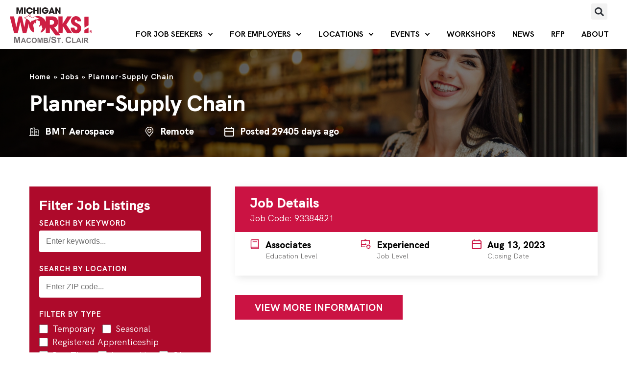

--- FILE ---
content_type: text/html; charset=UTF-8
request_url: https://msc-mw.org/job/planner-supply-chain/
body_size: 28834
content:
<!doctype html>
<html lang="en-US">
<head>
<!-- Google tag (gtag.js) -->
<script async src="https://www.googletagmanager.com/gtag/js?id=G-BZ4SRJE9YT"></script>
<script>
  window.dataLayer = window.dataLayer || [];
  function gtag(){dataLayer.push(arguments);}
  gtag('js', new Date());

  gtag('config', 'G-BZ4SRJE9YT');
</script>

	<meta charset="UTF-8">
<script>
var gform;gform||(document.addEventListener("gform_main_scripts_loaded",function(){gform.scriptsLoaded=!0}),document.addEventListener("gform/theme/scripts_loaded",function(){gform.themeScriptsLoaded=!0}),window.addEventListener("DOMContentLoaded",function(){gform.domLoaded=!0}),gform={domLoaded:!1,scriptsLoaded:!1,themeScriptsLoaded:!1,isFormEditor:()=>"function"==typeof InitializeEditor,callIfLoaded:function(o){return!(!gform.domLoaded||!gform.scriptsLoaded||!gform.themeScriptsLoaded&&!gform.isFormEditor()||(gform.isFormEditor()&&console.warn("The use of gform.initializeOnLoaded() is deprecated in the form editor context and will be removed in Gravity Forms 3.1."),o(),0))},initializeOnLoaded:function(o){gform.callIfLoaded(o)||(document.addEventListener("gform_main_scripts_loaded",()=>{gform.scriptsLoaded=!0,gform.callIfLoaded(o)}),document.addEventListener("gform/theme/scripts_loaded",()=>{gform.themeScriptsLoaded=!0,gform.callIfLoaded(o)}),window.addEventListener("DOMContentLoaded",()=>{gform.domLoaded=!0,gform.callIfLoaded(o)}))},hooks:{action:{},filter:{}},addAction:function(o,r,e,t){gform.addHook("action",o,r,e,t)},addFilter:function(o,r,e,t){gform.addHook("filter",o,r,e,t)},doAction:function(o){gform.doHook("action",o,arguments)},applyFilters:function(o){return gform.doHook("filter",o,arguments)},removeAction:function(o,r){gform.removeHook("action",o,r)},removeFilter:function(o,r,e){gform.removeHook("filter",o,r,e)},addHook:function(o,r,e,t,n){null==gform.hooks[o][r]&&(gform.hooks[o][r]=[]);var d=gform.hooks[o][r];null==n&&(n=r+"_"+d.length),gform.hooks[o][r].push({tag:n,callable:e,priority:t=null==t?10:t})},doHook:function(r,o,e){var t;if(e=Array.prototype.slice.call(e,1),null!=gform.hooks[r][o]&&((o=gform.hooks[r][o]).sort(function(o,r){return o.priority-r.priority}),o.forEach(function(o){"function"!=typeof(t=o.callable)&&(t=window[t]),"action"==r?t.apply(null,e):e[0]=t.apply(null,e)})),"filter"==r)return e[0]},removeHook:function(o,r,t,n){var e;null!=gform.hooks[o][r]&&(e=(e=gform.hooks[o][r]).filter(function(o,r,e){return!!(null!=n&&n!=o.tag||null!=t&&t!=o.priority)}),gform.hooks[o][r]=e)}});
</script>

		<meta name="viewport" content="width=device-width, initial-scale=1">
	<link rel="profile" href="https://gmpg.org/xfn/11">
	<meta name='robots' content='index, follow, max-image-preview:large, max-snippet:-1, max-video-preview:-1' />

	<!-- This site is optimized with the Yoast SEO plugin v26.2 - https://yoast.com/wordpress/plugins/seo/ -->
	<title>Planner-Supply Chain - Michigan Works! Macomb/St. Clair</title>
	<link rel="canonical" href="https://msc-mw.org/job/planner-supply-chain/" />
	<meta property="og:locale" content="en_US" />
	<meta property="og:type" content="article" />
	<meta property="og:title" content="Planner-Supply Chain - Michigan Works! Macomb/St. Clair" />
	<meta property="og:url" content="https://msc-mw.org/job/planner-supply-chain/" />
	<meta property="og:site_name" content="Michigan Works! Macomb/St. Clair" />
	<meta name="twitter:card" content="summary_large_image" />
	<script type="application/ld+json" class="yoast-schema-graph">{"@context":"https://schema.org","@graph":[{"@type":"WebPage","@id":"https://msc-mw.org/job/planner-supply-chain/","url":"https://msc-mw.org/job/planner-supply-chain/","name":"Planner-Supply Chain - Michigan Works! Macomb/St. Clair","isPartOf":{"@id":"https://msc-mw.org/#website"},"datePublished":"2023-07-19T12:51:09+00:00","breadcrumb":{"@id":"https://msc-mw.org/job/planner-supply-chain/#breadcrumb"},"inLanguage":"en-US","potentialAction":[{"@type":"ReadAction","target":["https://msc-mw.org/job/planner-supply-chain/"]}]},{"@type":"BreadcrumbList","@id":"https://msc-mw.org/job/planner-supply-chain/#breadcrumb","itemListElement":[{"@type":"ListItem","position":1,"name":"Home","item":"https://msc-mw.org/"},{"@type":"ListItem","position":2,"name":"Jobs","item":"https://msc-mw.org/jobs/"},{"@type":"ListItem","position":3,"name":"Planner-Supply Chain"}]},{"@type":"WebSite","@id":"https://msc-mw.org/#website","url":"https://msc-mw.org/","name":"Michigan Works! Macomb/St. Clair","description":"Connecting our community with employment opportunities","publisher":{"@id":"https://msc-mw.org/#organization"},"potentialAction":[{"@type":"SearchAction","target":{"@type":"EntryPoint","urlTemplate":"https://msc-mw.org/?s={search_term_string}"},"query-input":{"@type":"PropertyValueSpecification","valueRequired":true,"valueName":"search_term_string"}}],"inLanguage":"en-US"},{"@type":"Organization","@id":"https://msc-mw.org/#organization","name":"Michigan Works! Macomb/St. Clair","url":"https://msc-mw.org/","logo":{"@type":"ImageObject","inLanguage":"en-US","@id":"https://msc-mw.org/#/schema/logo/image/","url":"https://msc-mw.org/wp-content/uploads/2020/10/macomb-st-clair-michigan-works-logo-1.svg","contentUrl":"https://msc-mw.org/wp-content/uploads/2020/10/macomb-st-clair-michigan-works-logo-1.svg","width":690,"height":300,"caption":"Michigan Works! Macomb/St. Clair"},"image":{"@id":"https://msc-mw.org/#/schema/logo/image/"}}]}</script>
	<!-- / Yoast SEO plugin. -->


<link rel='dns-prefetch' href='//maps.googleapis.com' />
<link rel="alternate" type="application/rss+xml" title="Michigan Works! Macomb/St. Clair &raquo; Feed" href="https://msc-mw.org/feed/" />
<link rel="alternate" type="application/rss+xml" title="Michigan Works! Macomb/St. Clair &raquo; Comments Feed" href="https://msc-mw.org/comments/feed/" />
<link rel="alternate" title="oEmbed (JSON)" type="application/json+oembed" href="https://msc-mw.org/wp-json/oembed/1.0/embed?url=https%3A%2F%2Fmsc-mw.org%2Fjob%2Fplanner-supply-chain%2F" />
<link rel="alternate" title="oEmbed (XML)" type="text/xml+oembed" href="https://msc-mw.org/wp-json/oembed/1.0/embed?url=https%3A%2F%2Fmsc-mw.org%2Fjob%2Fplanner-supply-chain%2F&#038;format=xml" />
<style id='wp-img-auto-sizes-contain-inline-css'>
img:is([sizes=auto i],[sizes^="auto," i]){contain-intrinsic-size:3000px 1500px}
/*# sourceURL=wp-img-auto-sizes-contain-inline-css */
</style>
<style id='wp-emoji-styles-inline-css'>

	img.wp-smiley, img.emoji {
		display: inline !important;
		border: none !important;
		box-shadow: none !important;
		height: 1em !important;
		width: 1em !important;
		margin: 0 0.07em !important;
		vertical-align: -0.1em !important;
		background: none !important;
		padding: 0 !important;
	}
/*# sourceURL=wp-emoji-styles-inline-css */
</style>
<link rel='stylesheet' id='wp-block-library-css' href='https://msc-mw.org/wp-includes/css/dist/block-library/style.min.css?ver=6.9' media='all' />
<style id='global-styles-inline-css'>
:root{--wp--preset--aspect-ratio--square: 1;--wp--preset--aspect-ratio--4-3: 4/3;--wp--preset--aspect-ratio--3-4: 3/4;--wp--preset--aspect-ratio--3-2: 3/2;--wp--preset--aspect-ratio--2-3: 2/3;--wp--preset--aspect-ratio--16-9: 16/9;--wp--preset--aspect-ratio--9-16: 9/16;--wp--preset--color--black: #000000;--wp--preset--color--cyan-bluish-gray: #abb8c3;--wp--preset--color--white: #ffffff;--wp--preset--color--pale-pink: #f78da7;--wp--preset--color--vivid-red: #cf2e2e;--wp--preset--color--luminous-vivid-orange: #ff6900;--wp--preset--color--luminous-vivid-amber: #fcb900;--wp--preset--color--light-green-cyan: #7bdcb5;--wp--preset--color--vivid-green-cyan: #00d084;--wp--preset--color--pale-cyan-blue: #8ed1fc;--wp--preset--color--vivid-cyan-blue: #0693e3;--wp--preset--color--vivid-purple: #9b51e0;--wp--preset--gradient--vivid-cyan-blue-to-vivid-purple: linear-gradient(135deg,rgb(6,147,227) 0%,rgb(155,81,224) 100%);--wp--preset--gradient--light-green-cyan-to-vivid-green-cyan: linear-gradient(135deg,rgb(122,220,180) 0%,rgb(0,208,130) 100%);--wp--preset--gradient--luminous-vivid-amber-to-luminous-vivid-orange: linear-gradient(135deg,rgb(252,185,0) 0%,rgb(255,105,0) 100%);--wp--preset--gradient--luminous-vivid-orange-to-vivid-red: linear-gradient(135deg,rgb(255,105,0) 0%,rgb(207,46,46) 100%);--wp--preset--gradient--very-light-gray-to-cyan-bluish-gray: linear-gradient(135deg,rgb(238,238,238) 0%,rgb(169,184,195) 100%);--wp--preset--gradient--cool-to-warm-spectrum: linear-gradient(135deg,rgb(74,234,220) 0%,rgb(151,120,209) 20%,rgb(207,42,186) 40%,rgb(238,44,130) 60%,rgb(251,105,98) 80%,rgb(254,248,76) 100%);--wp--preset--gradient--blush-light-purple: linear-gradient(135deg,rgb(255,206,236) 0%,rgb(152,150,240) 100%);--wp--preset--gradient--blush-bordeaux: linear-gradient(135deg,rgb(254,205,165) 0%,rgb(254,45,45) 50%,rgb(107,0,62) 100%);--wp--preset--gradient--luminous-dusk: linear-gradient(135deg,rgb(255,203,112) 0%,rgb(199,81,192) 50%,rgb(65,88,208) 100%);--wp--preset--gradient--pale-ocean: linear-gradient(135deg,rgb(255,245,203) 0%,rgb(182,227,212) 50%,rgb(51,167,181) 100%);--wp--preset--gradient--electric-grass: linear-gradient(135deg,rgb(202,248,128) 0%,rgb(113,206,126) 100%);--wp--preset--gradient--midnight: linear-gradient(135deg,rgb(2,3,129) 0%,rgb(40,116,252) 100%);--wp--preset--font-size--small: 13px;--wp--preset--font-size--medium: 20px;--wp--preset--font-size--large: 36px;--wp--preset--font-size--x-large: 42px;--wp--preset--spacing--20: 0.44rem;--wp--preset--spacing--30: 0.67rem;--wp--preset--spacing--40: 1rem;--wp--preset--spacing--50: 1.5rem;--wp--preset--spacing--60: 2.25rem;--wp--preset--spacing--70: 3.38rem;--wp--preset--spacing--80: 5.06rem;--wp--preset--shadow--natural: 6px 6px 9px rgba(0, 0, 0, 0.2);--wp--preset--shadow--deep: 12px 12px 50px rgba(0, 0, 0, 0.4);--wp--preset--shadow--sharp: 6px 6px 0px rgba(0, 0, 0, 0.2);--wp--preset--shadow--outlined: 6px 6px 0px -3px rgb(255, 255, 255), 6px 6px rgb(0, 0, 0);--wp--preset--shadow--crisp: 6px 6px 0px rgb(0, 0, 0);}:root { --wp--style--global--content-size: 800px;--wp--style--global--wide-size: 1200px; }:where(body) { margin: 0; }.wp-site-blocks > .alignleft { float: left; margin-right: 2em; }.wp-site-blocks > .alignright { float: right; margin-left: 2em; }.wp-site-blocks > .aligncenter { justify-content: center; margin-left: auto; margin-right: auto; }:where(.wp-site-blocks) > * { margin-block-start: 24px; margin-block-end: 0; }:where(.wp-site-blocks) > :first-child { margin-block-start: 0; }:where(.wp-site-blocks) > :last-child { margin-block-end: 0; }:root { --wp--style--block-gap: 24px; }:root :where(.is-layout-flow) > :first-child{margin-block-start: 0;}:root :where(.is-layout-flow) > :last-child{margin-block-end: 0;}:root :where(.is-layout-flow) > *{margin-block-start: 24px;margin-block-end: 0;}:root :where(.is-layout-constrained) > :first-child{margin-block-start: 0;}:root :where(.is-layout-constrained) > :last-child{margin-block-end: 0;}:root :where(.is-layout-constrained) > *{margin-block-start: 24px;margin-block-end: 0;}:root :where(.is-layout-flex){gap: 24px;}:root :where(.is-layout-grid){gap: 24px;}.is-layout-flow > .alignleft{float: left;margin-inline-start: 0;margin-inline-end: 2em;}.is-layout-flow > .alignright{float: right;margin-inline-start: 2em;margin-inline-end: 0;}.is-layout-flow > .aligncenter{margin-left: auto !important;margin-right: auto !important;}.is-layout-constrained > .alignleft{float: left;margin-inline-start: 0;margin-inline-end: 2em;}.is-layout-constrained > .alignright{float: right;margin-inline-start: 2em;margin-inline-end: 0;}.is-layout-constrained > .aligncenter{margin-left: auto !important;margin-right: auto !important;}.is-layout-constrained > :where(:not(.alignleft):not(.alignright):not(.alignfull)){max-width: var(--wp--style--global--content-size);margin-left: auto !important;margin-right: auto !important;}.is-layout-constrained > .alignwide{max-width: var(--wp--style--global--wide-size);}body .is-layout-flex{display: flex;}.is-layout-flex{flex-wrap: wrap;align-items: center;}.is-layout-flex > :is(*, div){margin: 0;}body .is-layout-grid{display: grid;}.is-layout-grid > :is(*, div){margin: 0;}body{padding-top: 0px;padding-right: 0px;padding-bottom: 0px;padding-left: 0px;}a:where(:not(.wp-element-button)){text-decoration: underline;}:root :where(.wp-element-button, .wp-block-button__link){background-color: #32373c;border-width: 0;color: #fff;font-family: inherit;font-size: inherit;font-style: inherit;font-weight: inherit;letter-spacing: inherit;line-height: inherit;padding-top: calc(0.667em + 2px);padding-right: calc(1.333em + 2px);padding-bottom: calc(0.667em + 2px);padding-left: calc(1.333em + 2px);text-decoration: none;text-transform: inherit;}.has-black-color{color: var(--wp--preset--color--black) !important;}.has-cyan-bluish-gray-color{color: var(--wp--preset--color--cyan-bluish-gray) !important;}.has-white-color{color: var(--wp--preset--color--white) !important;}.has-pale-pink-color{color: var(--wp--preset--color--pale-pink) !important;}.has-vivid-red-color{color: var(--wp--preset--color--vivid-red) !important;}.has-luminous-vivid-orange-color{color: var(--wp--preset--color--luminous-vivid-orange) !important;}.has-luminous-vivid-amber-color{color: var(--wp--preset--color--luminous-vivid-amber) !important;}.has-light-green-cyan-color{color: var(--wp--preset--color--light-green-cyan) !important;}.has-vivid-green-cyan-color{color: var(--wp--preset--color--vivid-green-cyan) !important;}.has-pale-cyan-blue-color{color: var(--wp--preset--color--pale-cyan-blue) !important;}.has-vivid-cyan-blue-color{color: var(--wp--preset--color--vivid-cyan-blue) !important;}.has-vivid-purple-color{color: var(--wp--preset--color--vivid-purple) !important;}.has-black-background-color{background-color: var(--wp--preset--color--black) !important;}.has-cyan-bluish-gray-background-color{background-color: var(--wp--preset--color--cyan-bluish-gray) !important;}.has-white-background-color{background-color: var(--wp--preset--color--white) !important;}.has-pale-pink-background-color{background-color: var(--wp--preset--color--pale-pink) !important;}.has-vivid-red-background-color{background-color: var(--wp--preset--color--vivid-red) !important;}.has-luminous-vivid-orange-background-color{background-color: var(--wp--preset--color--luminous-vivid-orange) !important;}.has-luminous-vivid-amber-background-color{background-color: var(--wp--preset--color--luminous-vivid-amber) !important;}.has-light-green-cyan-background-color{background-color: var(--wp--preset--color--light-green-cyan) !important;}.has-vivid-green-cyan-background-color{background-color: var(--wp--preset--color--vivid-green-cyan) !important;}.has-pale-cyan-blue-background-color{background-color: var(--wp--preset--color--pale-cyan-blue) !important;}.has-vivid-cyan-blue-background-color{background-color: var(--wp--preset--color--vivid-cyan-blue) !important;}.has-vivid-purple-background-color{background-color: var(--wp--preset--color--vivid-purple) !important;}.has-black-border-color{border-color: var(--wp--preset--color--black) !important;}.has-cyan-bluish-gray-border-color{border-color: var(--wp--preset--color--cyan-bluish-gray) !important;}.has-white-border-color{border-color: var(--wp--preset--color--white) !important;}.has-pale-pink-border-color{border-color: var(--wp--preset--color--pale-pink) !important;}.has-vivid-red-border-color{border-color: var(--wp--preset--color--vivid-red) !important;}.has-luminous-vivid-orange-border-color{border-color: var(--wp--preset--color--luminous-vivid-orange) !important;}.has-luminous-vivid-amber-border-color{border-color: var(--wp--preset--color--luminous-vivid-amber) !important;}.has-light-green-cyan-border-color{border-color: var(--wp--preset--color--light-green-cyan) !important;}.has-vivid-green-cyan-border-color{border-color: var(--wp--preset--color--vivid-green-cyan) !important;}.has-pale-cyan-blue-border-color{border-color: var(--wp--preset--color--pale-cyan-blue) !important;}.has-vivid-cyan-blue-border-color{border-color: var(--wp--preset--color--vivid-cyan-blue) !important;}.has-vivid-purple-border-color{border-color: var(--wp--preset--color--vivid-purple) !important;}.has-vivid-cyan-blue-to-vivid-purple-gradient-background{background: var(--wp--preset--gradient--vivid-cyan-blue-to-vivid-purple) !important;}.has-light-green-cyan-to-vivid-green-cyan-gradient-background{background: var(--wp--preset--gradient--light-green-cyan-to-vivid-green-cyan) !important;}.has-luminous-vivid-amber-to-luminous-vivid-orange-gradient-background{background: var(--wp--preset--gradient--luminous-vivid-amber-to-luminous-vivid-orange) !important;}.has-luminous-vivid-orange-to-vivid-red-gradient-background{background: var(--wp--preset--gradient--luminous-vivid-orange-to-vivid-red) !important;}.has-very-light-gray-to-cyan-bluish-gray-gradient-background{background: var(--wp--preset--gradient--very-light-gray-to-cyan-bluish-gray) !important;}.has-cool-to-warm-spectrum-gradient-background{background: var(--wp--preset--gradient--cool-to-warm-spectrum) !important;}.has-blush-light-purple-gradient-background{background: var(--wp--preset--gradient--blush-light-purple) !important;}.has-blush-bordeaux-gradient-background{background: var(--wp--preset--gradient--blush-bordeaux) !important;}.has-luminous-dusk-gradient-background{background: var(--wp--preset--gradient--luminous-dusk) !important;}.has-pale-ocean-gradient-background{background: var(--wp--preset--gradient--pale-ocean) !important;}.has-electric-grass-gradient-background{background: var(--wp--preset--gradient--electric-grass) !important;}.has-midnight-gradient-background{background: var(--wp--preset--gradient--midnight) !important;}.has-small-font-size{font-size: var(--wp--preset--font-size--small) !important;}.has-medium-font-size{font-size: var(--wp--preset--font-size--medium) !important;}.has-large-font-size{font-size: var(--wp--preset--font-size--large) !important;}.has-x-large-font-size{font-size: var(--wp--preset--font-size--x-large) !important;}
/*# sourceURL=global-styles-inline-css */
</style>

<link rel='stylesheet' id='moccasin-styles-css' href='https://msc-mw.org/wp-content/themes/emberly-child/styles/moccasin-prefixed.min.css?ver=1756388110' media='all' />
<link rel='stylesheet' id='em_alerts_my_styles-css' href='https://msc-mw.org/wp-content/plugins/emberly-alerts/lib/alerts-styles.css?ver=1.0' media='all' />
<link rel='stylesheet' id='em_login_my_styles-css' href='https://msc-mw.org/wp-content/plugins/emberly-logins/lib/styles.css?ver=1.0' media='all' />
<link rel='stylesheet' id='emberly_popups_my_styles-css' href='https://msc-mw.org/wp-content/plugins/emberly-popups/lib/styles.css?ver=1.0' media='all' />
<link rel='stylesheet' id='hello-elementor-css' href='https://msc-mw.org/wp-content/themes/hello-elementor/assets/css/reset.css?ver=3.4.5' media='all' />
<link rel='stylesheet' id='hello-elementor-theme-style-css' href='https://msc-mw.org/wp-content/themes/hello-elementor/assets/css/theme.css?ver=3.4.5' media='all' />
<link rel='stylesheet' id='hello-elementor-header-footer-css' href='https://msc-mw.org/wp-content/themes/hello-elementor/assets/css/header-footer.css?ver=3.4.5' media='all' />
<link rel='stylesheet' id='elementor-frontend-css' href='https://msc-mw.org/wp-content/plugins/elementor/assets/css/frontend.min.css?ver=3.31.3' media='all' />
<link rel='stylesheet' id='elementor-post-128-css' href='https://msc-mw.org/wp-content/uploads/elementor/css/post-128.css?ver=1769210682' media='all' />
<link rel='stylesheet' id='widget-image-css' href='https://msc-mw.org/wp-content/plugins/elementor/assets/css/widget-image.min.css?ver=3.31.3' media='all' />
<link rel='stylesheet' id='widget-search-form-css' href='https://msc-mw.org/wp-content/plugins/elementor-pro/assets/css/widget-search-form.min.css?ver=3.31.2' media='all' />
<link rel='stylesheet' id='widget-nav-menu-css' href='https://msc-mw.org/wp-content/plugins/elementor-pro/assets/css/widget-nav-menu.min.css?ver=3.31.2' media='all' />
<link rel='stylesheet' id='widget-social-icons-css' href='https://msc-mw.org/wp-content/plugins/elementor/assets/css/widget-social-icons.min.css?ver=3.31.3' media='all' />
<link rel='stylesheet' id='e-apple-webkit-css' href='https://msc-mw.org/wp-content/plugins/elementor/assets/css/conditionals/apple-webkit.min.css?ver=3.31.3' media='all' />
<link rel='stylesheet' id='widget-heading-css' href='https://msc-mw.org/wp-content/plugins/elementor/assets/css/widget-heading.min.css?ver=3.31.3' media='all' />
<link rel='stylesheet' id='elementor-post-428-css' href='https://msc-mw.org/wp-content/uploads/elementor/css/post-428.css?ver=1769210682' media='all' />
<link rel='stylesheet' id='elementor-post-27-css' href='https://msc-mw.org/wp-content/uploads/elementor/css/post-27.css?ver=1769210682' media='all' />
<link rel='stylesheet' id='wp-pagenavi-css' href='https://msc-mw.org/wp-content/plugins/wp-pagenavi/pagenavi-css.css?ver=2.70' media='all' />
<link rel='stylesheet' id='hello-elementor-child-style-css' href='https://msc-mw.org/wp-content/themes/emberly-child/style.css?ver=1760720216' media='all' />
<link rel='stylesheet' id='hello-elementor-child-moccasin-style-css' href='https://msc-mw.org/wp-content/themes/emberly-child/styles/moccasin.css?ver=1766163025' media='all' />
<link rel='stylesheet' id='elementor-gf-local-roboto-css' href='https://msc-mw.org/wp-content/uploads/elementor/google-fonts/css/roboto.css?ver=1744058540' media='all' />
<link rel='stylesheet' id='elementor-gf-local-robotoslab-css' href='https://msc-mw.org/wp-content/uploads/elementor/google-fonts/css/robotoslab.css?ver=1744058470' media='all' />
<script src="https://msc-mw.org/wp-includes/js/jquery/jquery.min.js?ver=3.7.1" id="jquery-core-js"></script>
<script src="https://msc-mw.org/wp-includes/js/jquery/jquery-migrate.min.js?ver=3.4.1" id="jquery-migrate-js"></script>
<link rel="https://api.w.org/" href="https://msc-mw.org/wp-json/" /><link rel="EditURI" type="application/rsd+xml" title="RSD" href="https://msc-mw.org/xmlrpc.php?rsd" />
<meta name="generator" content="WordPress 6.9" />
<link rel='shortlink' href='https://msc-mw.org/?p=39378' />
<meta name="generator" content="Elementor 3.31.3; features: e_font_icon_svg, additional_custom_breakpoints, e_element_cache; settings: css_print_method-external, google_font-enabled, font_display-auto">
			<style>
				.e-con.e-parent:nth-of-type(n+4):not(.e-lazyloaded):not(.e-no-lazyload),
				.e-con.e-parent:nth-of-type(n+4):not(.e-lazyloaded):not(.e-no-lazyload) * {
					background-image: none !important;
				}
				@media screen and (max-height: 1024px) {
					.e-con.e-parent:nth-of-type(n+3):not(.e-lazyloaded):not(.e-no-lazyload),
					.e-con.e-parent:nth-of-type(n+3):not(.e-lazyloaded):not(.e-no-lazyload) * {
						background-image: none !important;
					}
				}
				@media screen and (max-height: 640px) {
					.e-con.e-parent:nth-of-type(n+2):not(.e-lazyloaded):not(.e-no-lazyload),
					.e-con.e-parent:nth-of-type(n+2):not(.e-lazyloaded):not(.e-no-lazyload) * {
						background-image: none !important;
					}
				}
			</style>
			<link rel="icon" href="https://msc-mw.org/wp-content/uploads/2022/05/cropped-MSCMW-Fav-Icon-600x600-1-32x32.png" sizes="32x32" />
<link rel="icon" href="https://msc-mw.org/wp-content/uploads/2022/05/cropped-MSCMW-Fav-Icon-600x600-1-192x192.png" sizes="192x192" />
<link rel="apple-touch-icon" href="https://msc-mw.org/wp-content/uploads/2022/05/cropped-MSCMW-Fav-Icon-600x600-1-180x180.png" />
<meta name="msapplication-TileImage" content="https://msc-mw.org/wp-content/uploads/2022/05/cropped-MSCMW-Fav-Icon-600x600-1-270x270.png" />
<link rel='stylesheet' id='gform_basic-css' href='https://msc-mw.org/wp-content/plugins/gravityforms/assets/css/dist/basic.min.css?ver=2.9.26' media='all' />
<link rel='stylesheet' id='gform_theme_components-css' href='https://msc-mw.org/wp-content/plugins/gravityforms/assets/css/dist/theme-components.min.css?ver=2.9.26' media='all' />
<link rel='stylesheet' id='gform_theme-css' href='https://msc-mw.org/wp-content/plugins/gravityforms/assets/css/dist/theme.min.css?ver=2.9.26' media='all' />
</head>

<body class="wp-singular job-template-default single single-job postid-39378 single-format-standard wp-custom-logo wp-embed-responsive wp-theme-hello-elementor wp-child-theme-emberly-child hello-elementor-default elementor-default elementor-kit-128">


<a class="skip-link screen-reader-text" href="#content">
	Skip to content</a>

		<header data-elementor-type="header" data-elementor-id="428" class="elementor elementor-428 elementor-location-header" data-elementor-post-type="elementor_library">
			<div class="elementor-element elementor-element-0cc8289 e-flex e-con-boxed e-con e-parent" data-id="0cc8289" data-element_type="container">
					<div class="e-con-inner">
		<div class="elementor-element elementor-element-cab87f8 e-con-full e-flex e-con e-child" data-id="cab87f8" data-element_type="container">
				<div class="elementor-element elementor-element-07cc538 elementor-widget elementor-widget-image" data-id="07cc538" data-element_type="widget" data-widget_type="image.default">
				<div class="elementor-widget-container">
																<a href="/">
							<img width="690" height="300" src="https://msc-mw.org/wp-content/uploads/2020/10/macomb-st-clair-michigan-works-logo-1.svg" class="attachment-large size-large wp-image-26177" alt="Macomb St. Clair Michigan Works Logo" />								</a>
															</div>
				</div>
				</div>
		<div class="elementor-element elementor-element-5caeb92 e-con-full e-flex e-con e-child" data-id="5caeb92" data-element_type="container">
				<div class="elementor-element elementor-element-badb18f elementor-search-form--skin-full_screen elementor-widget__width-auto elementor-widget elementor-widget-search-form" data-id="badb18f" data-element_type="widget" data-settings="{&quot;skin&quot;:&quot;full_screen&quot;}" data-widget_type="search-form.default">
				<div class="elementor-widget-container">
							<search role="search">
			<form class="elementor-search-form" action="https://msc-mw.org" method="get">
												<div class="elementor-search-form__toggle" role="button" tabindex="0" aria-label="Search">
					<div class="e-font-icon-svg-container"><svg aria-hidden="true" class="e-font-icon-svg e-fas-search" viewBox="0 0 512 512" xmlns="http://www.w3.org/2000/svg"><path d="M505 442.7L405.3 343c-4.5-4.5-10.6-7-17-7H372c27.6-35.3 44-79.7 44-128C416 93.1 322.9 0 208 0S0 93.1 0 208s93.1 208 208 208c48.3 0 92.7-16.4 128-44v16.3c0 6.4 2.5 12.5 7 17l99.7 99.7c9.4 9.4 24.6 9.4 33.9 0l28.3-28.3c9.4-9.4 9.4-24.6.1-34zM208 336c-70.7 0-128-57.2-128-128 0-70.7 57.2-128 128-128 70.7 0 128 57.2 128 128 0 70.7-57.2 128-128 128z"></path></svg></div>				</div>
								<div class="elementor-search-form__container">
					<label class="elementor-screen-only" for="elementor-search-form-badb18f">Search</label>

					
					<input id="elementor-search-form-badb18f" placeholder="Search..." class="elementor-search-form__input" type="search" name="s" value="">
					
					
										<div class="dialog-lightbox-close-button dialog-close-button" role="button" tabindex="0" aria-label="Close this search box.">
						<svg aria-hidden="true" class="e-font-icon-svg e-eicon-close" viewBox="0 0 1000 1000" xmlns="http://www.w3.org/2000/svg"><path d="M742 167L500 408 258 167C246 154 233 150 217 150 196 150 179 158 167 167 154 179 150 196 150 212 150 229 154 242 171 254L408 500 167 742C138 771 138 800 167 829 196 858 225 858 254 829L496 587 738 829C750 842 767 846 783 846 800 846 817 842 829 829 842 817 846 804 846 783 846 767 842 750 829 737L588 500 833 258C863 229 863 200 833 171 804 137 775 137 742 167Z"></path></svg>					</div>
									</div>
			</form>
		</search>
						</div>
				</div>
				<div class="elementor-element elementor-element-9bd5c58 elementor-nav-menu__align-end elementor-nav-menu--stretch elementor-widget__width-auto elementor-nav-menu--dropdown-tablet elementor-nav-menu__text-align-aside elementor-nav-menu--toggle elementor-nav-menu--burger elementor-widget elementor-widget-nav-menu" data-id="9bd5c58" data-element_type="widget" data-settings="{&quot;submenu_icon&quot;:{&quot;value&quot;:&quot;&lt;svg class=\&quot;fa-svg-chevron-down e-font-icon-svg e-fas-chevron-down\&quot; viewBox=\&quot;0 0 448 512\&quot; xmlns=\&quot;http:\/\/www.w3.org\/2000\/svg\&quot;&gt;&lt;path d=\&quot;M207.029 381.476L12.686 187.132c-9.373-9.373-9.373-24.569 0-33.941l22.667-22.667c9.357-9.357 24.522-9.375 33.901-.04L224 284.505l154.745-154.021c9.379-9.335 24.544-9.317 33.901.04l22.667 22.667c9.373 9.373 9.373 24.569 0 33.941L240.971 381.476c-9.373 9.372-24.569 9.372-33.942 0z\&quot;&gt;&lt;\/path&gt;&lt;\/svg&gt;&quot;,&quot;library&quot;:&quot;fa-solid&quot;},&quot;full_width&quot;:&quot;stretch&quot;,&quot;layout&quot;:&quot;horizontal&quot;,&quot;toggle&quot;:&quot;burger&quot;}" data-widget_type="nav-menu.default">
				<div class="elementor-widget-container">
								<nav aria-label="Menu" class="elementor-nav-menu--main elementor-nav-menu__container elementor-nav-menu--layout-horizontal e--pointer-none">
				<ul id="menu-1-9bd5c58" class="elementor-nav-menu"><li class="menu-item menu-item-type-post_type menu-item-object-page menu-item-has-children menu-item-25560"><a href="https://msc-mw.org/for-job-seekers/" class="elementor-item">For Job Seekers</a>
<ul class="sub-menu elementor-nav-menu--dropdown">
	<li class="menu-item menu-item-type-taxonomy menu-item-object-event-type menu-item-54132"><a href="https://msc-mw.org/events/job-seekers/" class="elementor-sub-item">Events</a></li>
	<li class="menu-item menu-item-type-taxonomy menu-item-object-event-type menu-item-54131"><a href="https://msc-mw.org/events/job-seeker-workshops/" class="elementor-sub-item">Workshops</a></li>
	<li class="menu-item menu-item-type-post_type menu-item-object-page menu-item-46873"><a href="https://msc-mw.org/featured-jobs/" class="elementor-sub-item">Featured Jobs</a></li>
	<li class="menu-item menu-item-type-post_type menu-item-object-page menu-item-37317"><a href="https://msc-mw.org/yp/" class="elementor-sub-item">Youth/Young Professionals</a></li>
	<li class="menu-item menu-item-type-post_type menu-item-object-page menu-item-has-children menu-item-38047"><a href="https://msc-mw.org/for-job-seekers/app/" class="elementor-sub-item">Apprenticeships</a>
	<ul class="sub-menu elementor-nav-menu--dropdown">
		<li class="menu-item menu-item-type-post_type menu-item-object-page menu-item-37319"><a href="https://msc-mw.org/for-job-seekers/healthcare/" class="elementor-sub-item">Healthcare</a></li>
		<li class="menu-item menu-item-type-post_type menu-item-object-page menu-item-37320"><a href="https://msc-mw.org/for-job-seekers/medical-assistant-pre-apprenticeship/" class="elementor-sub-item">Medical Assistant</a></li>
	</ul>
</li>
	<li class="menu-item menu-item-type-post_type menu-item-object-page menu-item-37321"><a href="https://msc-mw.org/path/" class="elementor-sub-item">PATH/TANF</a></li>
	<li class="menu-item menu-item-type-post_type menu-item-object-page menu-item-28567"><a target="_blank" href="https://msc-mw.org/job-seeker-survey/" class="elementor-sub-item">Job Seeker Survey</a></li>
	<li class="menu-item menu-item-type-post_type menu-item-object-page menu-item-54688"><a href="https://msc-mw.org/uia-register-for-work/" class="elementor-sub-item">UIA Register for Work</a></li>
	<li class="menu-item menu-item-type-custom menu-item-object-custom menu-item-28592"><a href="/for-job-seekers/#help" class="elementor-sub-item elementor-item-anchor">Help &#038; Resources</a></li>
</ul>
</li>
<li class="menu-item menu-item-type-post_type menu-item-object-page menu-item-has-children menu-item-25559"><a href="https://msc-mw.org/for-employers/" class="elementor-item">For Employers</a>
<ul class="sub-menu elementor-nav-menu--dropdown">
	<li class="menu-item menu-item-type-post_type menu-item-object-page menu-item-has-children menu-item-38138"><a href="https://msc-mw.org/for-employers/employer-apprenticeship/" class="elementor-sub-item">Apprenticeships</a>
	<ul class="sub-menu elementor-nav-menu--dropdown">
		<li class="menu-item menu-item-type-post_type menu-item-object-page menu-item-40451"><a href="https://msc-mw.org/for-job-seekers/early-care-and-education-registered-apprenticeships/" class="elementor-sub-item">Early Care and Education Registered Apprenticeships</a></li>
	</ul>
</li>
	<li class="menu-item menu-item-type-custom menu-item-object-custom menu-item-36565"><a href="https://msc-mw.org/for-employers/" class="elementor-sub-item">Employment Solutions</a></li>
	<li class="menu-item menu-item-type-post_type menu-item-object-page menu-item-36561"><a href="https://msc-mw.org/gptf/" class="elementor-sub-item">Going PRO Talent Fund</a></li>
</ul>
</li>
<li class="menu-item menu-item-type-custom menu-item-object-custom menu-item-has-children menu-item-26173"><a href="/locations" class="elementor-item">Locations</a>
<ul class="sub-menu elementor-nav-menu--dropdown">
	<li class="menu-item menu-item-type-post_type menu-item-object-location menu-item-25568"><a href="https://msc-mw.org/location/clinton-twp-career-center/" class="elementor-sub-item">Clinton Twp. Career Center</a></li>
	<li class="menu-item menu-item-type-post_type menu-item-object-location menu-item-25566"><a href="https://msc-mw.org/location/port-huron-career-center/" class="elementor-sub-item">Port Huron Career Center – Municipal Building, 6th Floor</a></li>
	<li class="menu-item menu-item-type-post_type menu-item-object-location menu-item-25565"><a href="https://msc-mw.org/location/roseville-career-center/" class="elementor-sub-item">Roseville Career Center</a></li>
	<li class="menu-item menu-item-type-post_type menu-item-object-location menu-item-25564"><a href="https://msc-mw.org/location/warren-career-center/" class="elementor-sub-item">Warren Career Center – Floor #4</a></li>
</ul>
</li>
<li class="menu-item menu-item-type-post_type_archive menu-item-object-event menu-item-has-children menu-item-54130"><a href="https://msc-mw.org/events/" class="elementor-item">Events</a>
<ul class="sub-menu elementor-nav-menu--dropdown">
	<li class="menu-item menu-item-type-taxonomy menu-item-object-event-type menu-item-54128"><a href="https://msc-mw.org/events/job-seekers/" class="elementor-sub-item">For Job Seekers</a></li>
	<li class="menu-item menu-item-type-taxonomy menu-item-object-event-type menu-item-54129"><a href="https://msc-mw.org/events/employers/" class="elementor-sub-item">For Employers</a></li>
</ul>
</li>
<li class="menu-item menu-item-type-taxonomy menu-item-object-event-type menu-item-54127"><a href="https://msc-mw.org/events/job-seeker-workshops/" class="elementor-item">Workshops</a></li>
<li class="menu-item menu-item-type-post_type menu-item-object-page menu-item-25563"><a href="https://msc-mw.org/latestnews/" class="elementor-item">News</a></li>
<li class="menu-item menu-item-type-post_type_archive menu-item-object-rfp menu-item-41739"><a href="https://msc-mw.org/rfp/" class="elementor-item">RFP</a></li>
<li class="menu-item menu-item-type-post_type menu-item-object-page menu-item-20"><a href="https://msc-mw.org/about/" class="elementor-item">About</a></li>
</ul>			</nav>
					<div class="elementor-menu-toggle" role="button" tabindex="0" aria-label="Menu Toggle" aria-expanded="false">
			<svg aria-hidden="true" role="presentation" class="elementor-menu-toggle__icon--open e-font-icon-svg e-eicon-menu-bar" viewBox="0 0 1000 1000" xmlns="http://www.w3.org/2000/svg"><path d="M104 333H896C929 333 958 304 958 271S929 208 896 208H104C71 208 42 237 42 271S71 333 104 333ZM104 583H896C929 583 958 554 958 521S929 458 896 458H104C71 458 42 487 42 521S71 583 104 583ZM104 833H896C929 833 958 804 958 771S929 708 896 708H104C71 708 42 737 42 771S71 833 104 833Z"></path></svg><svg aria-hidden="true" role="presentation" class="elementor-menu-toggle__icon--close e-font-icon-svg e-eicon-close" viewBox="0 0 1000 1000" xmlns="http://www.w3.org/2000/svg"><path d="M742 167L500 408 258 167C246 154 233 150 217 150 196 150 179 158 167 167 154 179 150 196 150 212 150 229 154 242 171 254L408 500 167 742C138 771 138 800 167 829 196 858 225 858 254 829L496 587 738 829C750 842 767 846 783 846 800 846 817 842 829 829 842 817 846 804 846 783 846 767 842 750 829 737L588 500 833 258C863 229 863 200 833 171 804 137 775 137 742 167Z"></path></svg>		</div>
					<nav class="elementor-nav-menu--dropdown elementor-nav-menu__container" aria-hidden="true">
				<ul id="menu-2-9bd5c58" class="elementor-nav-menu"><li class="menu-item menu-item-type-post_type menu-item-object-page menu-item-has-children menu-item-25560"><a href="https://msc-mw.org/for-job-seekers/" class="elementor-item" tabindex="-1">For Job Seekers</a>
<ul class="sub-menu elementor-nav-menu--dropdown">
	<li class="menu-item menu-item-type-taxonomy menu-item-object-event-type menu-item-54132"><a href="https://msc-mw.org/events/job-seekers/" class="elementor-sub-item" tabindex="-1">Events</a></li>
	<li class="menu-item menu-item-type-taxonomy menu-item-object-event-type menu-item-54131"><a href="https://msc-mw.org/events/job-seeker-workshops/" class="elementor-sub-item" tabindex="-1">Workshops</a></li>
	<li class="menu-item menu-item-type-post_type menu-item-object-page menu-item-46873"><a href="https://msc-mw.org/featured-jobs/" class="elementor-sub-item" tabindex="-1">Featured Jobs</a></li>
	<li class="menu-item menu-item-type-post_type menu-item-object-page menu-item-37317"><a href="https://msc-mw.org/yp/" class="elementor-sub-item" tabindex="-1">Youth/Young Professionals</a></li>
	<li class="menu-item menu-item-type-post_type menu-item-object-page menu-item-has-children menu-item-38047"><a href="https://msc-mw.org/for-job-seekers/app/" class="elementor-sub-item" tabindex="-1">Apprenticeships</a>
	<ul class="sub-menu elementor-nav-menu--dropdown">
		<li class="menu-item menu-item-type-post_type menu-item-object-page menu-item-37319"><a href="https://msc-mw.org/for-job-seekers/healthcare/" class="elementor-sub-item" tabindex="-1">Healthcare</a></li>
		<li class="menu-item menu-item-type-post_type menu-item-object-page menu-item-37320"><a href="https://msc-mw.org/for-job-seekers/medical-assistant-pre-apprenticeship/" class="elementor-sub-item" tabindex="-1">Medical Assistant</a></li>
	</ul>
</li>
	<li class="menu-item menu-item-type-post_type menu-item-object-page menu-item-37321"><a href="https://msc-mw.org/path/" class="elementor-sub-item" tabindex="-1">PATH/TANF</a></li>
	<li class="menu-item menu-item-type-post_type menu-item-object-page menu-item-28567"><a target="_blank" href="https://msc-mw.org/job-seeker-survey/" class="elementor-sub-item" tabindex="-1">Job Seeker Survey</a></li>
	<li class="menu-item menu-item-type-post_type menu-item-object-page menu-item-54688"><a href="https://msc-mw.org/uia-register-for-work/" class="elementor-sub-item" tabindex="-1">UIA Register for Work</a></li>
	<li class="menu-item menu-item-type-custom menu-item-object-custom menu-item-28592"><a href="/for-job-seekers/#help" class="elementor-sub-item elementor-item-anchor" tabindex="-1">Help &#038; Resources</a></li>
</ul>
</li>
<li class="menu-item menu-item-type-post_type menu-item-object-page menu-item-has-children menu-item-25559"><a href="https://msc-mw.org/for-employers/" class="elementor-item" tabindex="-1">For Employers</a>
<ul class="sub-menu elementor-nav-menu--dropdown">
	<li class="menu-item menu-item-type-post_type menu-item-object-page menu-item-has-children menu-item-38138"><a href="https://msc-mw.org/for-employers/employer-apprenticeship/" class="elementor-sub-item" tabindex="-1">Apprenticeships</a>
	<ul class="sub-menu elementor-nav-menu--dropdown">
		<li class="menu-item menu-item-type-post_type menu-item-object-page menu-item-40451"><a href="https://msc-mw.org/for-job-seekers/early-care-and-education-registered-apprenticeships/" class="elementor-sub-item" tabindex="-1">Early Care and Education Registered Apprenticeships</a></li>
	</ul>
</li>
	<li class="menu-item menu-item-type-custom menu-item-object-custom menu-item-36565"><a href="https://msc-mw.org/for-employers/" class="elementor-sub-item" tabindex="-1">Employment Solutions</a></li>
	<li class="menu-item menu-item-type-post_type menu-item-object-page menu-item-36561"><a href="https://msc-mw.org/gptf/" class="elementor-sub-item" tabindex="-1">Going PRO Talent Fund</a></li>
</ul>
</li>
<li class="menu-item menu-item-type-custom menu-item-object-custom menu-item-has-children menu-item-26173"><a href="/locations" class="elementor-item" tabindex="-1">Locations</a>
<ul class="sub-menu elementor-nav-menu--dropdown">
	<li class="menu-item menu-item-type-post_type menu-item-object-location menu-item-25568"><a href="https://msc-mw.org/location/clinton-twp-career-center/" class="elementor-sub-item" tabindex="-1">Clinton Twp. Career Center</a></li>
	<li class="menu-item menu-item-type-post_type menu-item-object-location menu-item-25566"><a href="https://msc-mw.org/location/port-huron-career-center/" class="elementor-sub-item" tabindex="-1">Port Huron Career Center – Municipal Building, 6th Floor</a></li>
	<li class="menu-item menu-item-type-post_type menu-item-object-location menu-item-25565"><a href="https://msc-mw.org/location/roseville-career-center/" class="elementor-sub-item" tabindex="-1">Roseville Career Center</a></li>
	<li class="menu-item menu-item-type-post_type menu-item-object-location menu-item-25564"><a href="https://msc-mw.org/location/warren-career-center/" class="elementor-sub-item" tabindex="-1">Warren Career Center – Floor #4</a></li>
</ul>
</li>
<li class="menu-item menu-item-type-post_type_archive menu-item-object-event menu-item-has-children menu-item-54130"><a href="https://msc-mw.org/events/" class="elementor-item" tabindex="-1">Events</a>
<ul class="sub-menu elementor-nav-menu--dropdown">
	<li class="menu-item menu-item-type-taxonomy menu-item-object-event-type menu-item-54128"><a href="https://msc-mw.org/events/job-seekers/" class="elementor-sub-item" tabindex="-1">For Job Seekers</a></li>
	<li class="menu-item menu-item-type-taxonomy menu-item-object-event-type menu-item-54129"><a href="https://msc-mw.org/events/employers/" class="elementor-sub-item" tabindex="-1">For Employers</a></li>
</ul>
</li>
<li class="menu-item menu-item-type-taxonomy menu-item-object-event-type menu-item-54127"><a href="https://msc-mw.org/events/job-seeker-workshops/" class="elementor-item" tabindex="-1">Workshops</a></li>
<li class="menu-item menu-item-type-post_type menu-item-object-page menu-item-25563"><a href="https://msc-mw.org/latestnews/" class="elementor-item" tabindex="-1">News</a></li>
<li class="menu-item menu-item-type-post_type_archive menu-item-object-rfp menu-item-41739"><a href="https://msc-mw.org/rfp/" class="elementor-item" tabindex="-1">RFP</a></li>
<li class="menu-item menu-item-type-post_type menu-item-object-page menu-item-20"><a href="https://msc-mw.org/about/" class="elementor-item" tabindex="-1">About</a></li>
</ul>			</nav>
						</div>
				</div>
				</div>
					</div>
				</div>
				</header>
		<style type="text/css">
	span.type-tag {
		color: #696868;
		background: #EDEDED;
		padding: 5px 20px;
		max-width: fit-content;
		text-align: center;
		border-radius: 50px;
	}

	svg.job-icon {
		margin-right: 12px;
		width: 20px;
		height: 20px;
	}

	img.question-image {
		height: 50px;
		width: fit-content;
	}

	.job-icons {
		display: grid;
		grid-template-columns: max-content max-content max-content max-content;
		gap: 2rem;
	}

	.job-icons .icon-box {
		display: inline-flex;
	}

	@media screen and (max-width: 1200px) {
		.job-icons {
			grid-template-columns: max-content max-content;
			gap: 1rem;
		}
	}

	@media screen and (max-width: 768px) {
		.job-icons {
			grid-template-columns: max-content;
			gap: 0.5rem;
		}
	}
</style>


<div class="hero section-medium text-light section-light" style="background-image: url(/wp-content/uploads/2022/07/for-job-seekers-hero.jpg);">
	<div class="py-6 px-6" style="
		background-color: rgba(0,0,0,0.5);">
		<div class="container">
			<h5><span><span><a href="https://msc-mw.org/">Home</a></span> » <span><a href="https://msc-mw.org/jobs/">Jobs</a></span> » <span class="breadcrumb_last" aria-current="page">Planner-Supply Chain</span></span></h5>
			<h1 class="page-title">Planner-Supply Chain</h1>
			<div class="job-icons">
												<a href="" class="icon-box mr-5" target="_blank">		
					<svg class="job-icon" fill="#fff" enable-background="new 0 0 468 468" height="512" viewBox="0 0 468 468" width="512" xmlns="http://www.w3.org/2000/svg"><g><g><g><path d="m104.884 131.227h71.492v30.017h-71.492z"/></g><g><path d="m104.884 199.484h71.492v30.017h-71.492z"/></g><g><path d="m104.884 267.74h71.492v30.017h-71.492z"/></g><g><path d="m104.884 335.997h71.492v30.017h-71.492z"/></g></g><g><path d="m249.46 405.983v-245.267l156.74-.183v165.459h30v-180.485c0-8.188-6.841-15.009-15.018-15.009l-186.74.218c-8.277.01-14.982 6.726-14.982 15.009v260.258h-157.66v-296.996l157.66-42.413v34.075h30v-53.652c0-9.71-9.511-17.018-18.895-14.494l-187.66 50.483c-6.551 1.763-11.105 7.706-11.105 14.494v308.503h-31.8v30.017h468v-30.017z"/><g><path d="m406.2 353.008h30v27.961h-30z"/></g><g><g><path d="m291.624 199.484h71.492v30.017h-71.492z"/></g><g><path d="m291.624 267.74h71.492v30.017h-71.492z"/></g><g><path d="m291.624 335.997h71.492v30.017h-71.492z"/></g></g></g></g></svg>
					<h3 class="m-0 subtitle-md">
						BMT Aerospace					</h3>
				</a>
									<a href="" class="icon-box mr-5" target="_blank">
					<svg class="job-icon" xmlns="http://www.w3.org/2000/svg" width="17.117" height="21.157" viewBox="0 0 17.117 21.157"> <g id="place" transform="translate(-48.886)"> <g id="Group_15" data-name="Group 15" transform="translate(48.886)"> <g id="Group_14" data-name="Group 14" transform="translate(0)"> <path id="Path_2" data-name="Path 2" d="M64.467,3.679a8.542,8.542,0,0,0-14.045,0,8.544,8.544,0,0,0-.995,7.872,6.729,6.729,0,0,0,1.24,2.047l6.214,7.3a.739.739,0,0,0,1.126,0l6.212-7.3a6.735,6.735,0,0,0,1.24-2.045A8.545,8.545,0,0,0,64.467,3.679Zm-.393,7.358a5.277,5.277,0,0,1-.976,1.6l0,0-5.651,6.637L51.79,12.635a5.28,5.28,0,0,1-.977-1.6,7.067,7.067,0,0,1,.826-6.512,7.063,7.063,0,0,1,11.611,0A7.068,7.068,0,0,1,64.075,11.037Z" transform="translate(-48.886)" fill="#fff"/> </g> </g> <g id="Group_17" data-name="Group 17" transform="translate(53.302 4.389)"> <g id="Group_16" data-name="Group 16" transform="translate(0)"> <path id="Path_3" data-name="Path 3" d="M159.9,106.219a4.143,4.143,0,1,0,4.143,4.143A4.147,4.147,0,0,0,159.9,106.219Zm0,6.806a2.663,2.663,0,1,1,2.663-2.663A2.666,2.666,0,0,1,159.9,113.025Z" transform="translate(-155.754 -106.219)" fill="#fff"/> </g> </g> </g></svg>
					<h3 class="m-0 subtitle-md">
						Remote					</h3>
				</a>
				<div class="d-flex flex-one flex-align-center">
					<svg class="job-icon" xmlns="http://www.w3.org/2000/svg" width="20" height="20" viewBox="0 0 20 20"> <g id="calendar" transform="translate(-74 -2)"> <path id="Path_1" data-name="Path 1" d="M88,4H80V3a1,1,0,0,0-2,0V4H77a3,3,0,0,0-3,3V19a3,3,0,0,0,3,3H91a3,3,0,0,0,3-3V7a3,3,0,0,0-3-3H90V3a1,1,0,0,0-2,0Zm4,8v7a1,1,0,0,1-1,1H77a1,1,0,0,1-1-1V12Zm0-2H76V7a1,1,0,0,1,1-1H91a1,1,0,0,1,1,1Z" fill="#fff" fill-rule="evenodd"/> </g></svg>
										<h3 class="m-0 subtitle-md">Posted 29405 days ago</h3>
				</div>
			</div>
		</div>
	</div>
</div>

<section class="pb-6">
	<div class="container d-flex d-mobile-block">
		<div class="flex-one mr-7 mr-mobile-0 mb-mobile-4">
			<div class="em-jobs-sidebar-mobile">
	<h3 class="text-light m-0">Filter Job Listings</h3>
	<svg class="menu-toggle-button" fill="" height="512" viewBox="0 0 20 20" width="512" xmlns="http://www.w3.org/2000/svg"><path d="m19 11h-18c-.265216 0-.51957-.1054-.707107-.2929-.187536-.1875-.292893-.4419-.292893-.7071 0-.26522.105357-.51957.292893-.70711.187537-.18753.441891-.29289.707107-.29289h18c.2652 0 .5196.10536.7071.29289.1875.18754.2929.44189.2929.70711 0 .2652-.1054.5196-.2929.7071s-.4419.2929-.7071.2929zm0-7h-18c-.265216 0-.51957-.10536-.707107-.29289-.187536-.18754-.292893-.44189-.292893-.70711s.105357-.51957.292893-.70711c.187537-.18753.441891-.29289.707107-.29289h18c.2652 0 .5196.10536.7071.29289.1875.18754.2929.44189.2929.70711s-.1054.51957-.2929.70711c-.1875.18753-.4419.29289-.7071.29289zm0 14h-18c-.265216 0-.51957-.1054-.707107-.2929-.187536-.1875-.292893-.4419-.292893-.7071s.105357-.5196.292893-.7071c.187537-.1875.441891-.2929.707107-.2929h18c.2652 0 .5196.1054.7071.2929s.2929.4419.2929.7071-.1054.5196-.2929.7071-.4419.2929-.7071.2929z" fill="#ffffff"></path></svg>
</div>
<div class="em-jobs-sidebar-content">
	<aside id="em-jobs-sidebar">
		<form id="em-job-filters">
			<div class="em-jobs-sidebar-group">
								<h3 class="text-light d-mobile-none">Filter Job Listings</h3>
				<h5 class="em-jobs-subtitle">SEARCH BY KEYWORD</h5>
				<div class="job-search-wrapper">
					<input class="em-search" name="em-search" value="" type="text" placeholder="Enter keywords...">
				</div>
								<h5 class="em-jobs-subtitle">SEARCH BY LOCATION</h5>
				<div class="job-search-wrapper">
					<input class="em-search-loc" name="em-search-loc" value="" type="text" placeholder="Enter ZIP code...">
				</div>
				<h5 class="em-jobs-subtitle">FILTER BY TYPE</h5>
				<div class="em-jobs-filter-group">
										<div class="em-jobs-filter-option em-jobs-filter-checkbox">
						<label>
							<input type="checkbox" name="job-types" value="temporary"><span>Temporary</span>
							<div class="em-events-filter-color" style="background-color: "></div>
						</label>
					</div>
										<div class="em-jobs-filter-option em-jobs-filter-checkbox">
						<label>
							<input type="checkbox" name="job-types" value="seasonal"><span>Seasonal</span>
							<div class="em-events-filter-color" style="background-color: "></div>
						</label>
					</div>
										<div class="em-jobs-filter-option em-jobs-filter-checkbox">
						<label>
							<input type="checkbox" name="job-types" value="registered-apprenticeship"><span>Registered Apprenticeship</span>
							<div class="em-events-filter-color" style="background-color: "></div>
						</label>
					</div>
										<div class="em-jobs-filter-option em-jobs-filter-checkbox">
						<label>
							<input type="checkbox" name="job-types" value="part-time"><span>Part Time</span>
							<div class="em-events-filter-color" style="background-color: "></div>
						</label>
					</div>
										<div class="em-jobs-filter-option em-jobs-filter-checkbox">
						<label>
							<input type="checkbox" name="job-types" value="internship"><span>Internship</span>
							<div class="em-events-filter-color" style="background-color: "></div>
						</label>
					</div>
										<div class="em-jobs-filter-option em-jobs-filter-checkbox">
						<label>
							<input type="checkbox" name="job-types" value="gig"><span>Gig</span>
							<div class="em-events-filter-color" style="background-color: "></div>
						</label>
					</div>
										<div class="em-jobs-filter-option em-jobs-filter-checkbox">
						<label>
							<input type="checkbox" name="job-types" value="full-time"><span>Full Time</span>
							<div class="em-events-filter-color" style="background-color: "></div>
						</label>
					</div>
									</div>
			</div>
			<input type="hidden" name="page_number" id="page-number" value="1">
		</form>
	</aside>

	<div class="em-jobs-sidebar-group">
		<h3 class="text-light">Jobs by Category</h3>
		<div class="em-jobs-filter-group em-jobs-filter-checkbox">
					<div class="em-jobs-filter-option em-jobs-filter-checkbox">
				<label>
					<input type="checkbox" name="job-category" value="healthcare"><span>Healthcare</span>
				</label>
			</div>
						<div class="em-jobs-filter-option em-jobs-filter-checkbox">
				<label>
					<input type="checkbox" name="job-category" value="manufacturing"><span>Manufacturing</span>
				</label>
			</div>
						<div class="em-jobs-filter-option em-jobs-filter-checkbox">
				<label>
					<input type="checkbox" name="job-category" value="service"><span>Service</span>
				</label>
			</div>
						<div class="em-jobs-filter-option em-jobs-filter-checkbox">
				<label>
					<input type="checkbox" name="job-category" value="technology"><span>Technology</span>
				</label>
			</div>
					</div>
	</div>
		
	<div class="em-jobs-sidebar-group text-light">
		<h3 class="text-light">Get Featured Jobs First</h3>
		<div>
			<p>Looking for a new job? Stay updated from your inbox. Enter your email to be notified when we add new jobs to the Featured Jobs board.</p>
			
                <div class='gf_browser_chrome gform_wrapper gravity-theme gform-theme--no-framework' data-form-theme='gravity-theme' data-form-index='0' id='gform_wrapper_10' ><div id='gf_10' class='gform_anchor' tabindex='-1'></div>
                        <div class='gform_heading'>
							<p class='gform_required_legend'>&quot;<span class="gfield_required gfield_required_asterisk">*</span>&quot; indicates required fields</p>
                        </div><form method='post' enctype='multipart/form-data' target='gform_ajax_frame_10' id='gform_10'  action='/job/planner-supply-chain/#gf_10' data-formid='10' novalidate>
                        <div class='gform-body gform_body'><div id='gform_fields_10' class='gform_fields top_label form_sublabel_below description_below validation_below'><div id="field_10_3" class="gfield gfield--type-honeypot gform_validation_container field_sublabel_below gfield--has-description field_description_below field_validation_below gfield_visibility_visible"  ><label class='gfield_label gform-field-label' for='input_10_3'>Name</label><div class='ginput_container'><input name='input_3' id='input_10_3' type='text' value='' autocomplete='new-password'/></div><div class='gfield_description' id='gfield_description_10_3'>This field is for validation purposes and should be left unchanged.</div></div><div id="field_10_2" class="gfield gfield--type-text gfield--width-full gfield_contains_required field_sublabel_below gfield--no-description field_description_below hidden_label field_validation_below gfield_visibility_visible"  ><label class='gfield_label gform-field-label' for='input_10_2'>First Name<span class="gfield_required"><span class="gfield_required gfield_required_asterisk">*</span></span></label><div class='ginput_container ginput_container_text'><input name='input_2' id='input_10_2' type='text' value='' class='large'   tabindex='31' placeholder='Your first name' aria-required="true" aria-invalid="false"   /></div></div><div id="field_10_1" class="gfield gfield--type-email gfield--width-full gfield_contains_required field_sublabel_below gfield--no-description field_description_below hidden_label field_validation_below gfield_visibility_visible"  ><label class='gfield_label gform-field-label' for='input_10_1'>Email Address<span class="gfield_required"><span class="gfield_required gfield_required_asterisk">*</span></span></label><div class='ginput_container ginput_container_email'>
                            <input name='input_1' id='input_10_1' type='email' value='' class='large' tabindex='32'  placeholder='Your email' aria-required="true" aria-invalid="false"  />
                        </div></div></div></div>
        <div class='gform-footer gform_footer top_label'> <input type='submit' id='gform_submit_button_10' class='gform_button button gform-button--width-full' onclick='gform.submission.handleButtonClick(this);' data-submission-type='submit' value='Get Featured Jobs' tabindex='33' /> <input type='hidden' name='gform_ajax' value='form_id=10&amp;title=&amp;description=&amp;tabindex=31&amp;theme=gravity-theme&amp;styles=[]&amp;hash=d4a6f1b374cfb42af6701b732a4ee71e' />
            <input type='hidden' class='gform_hidden' name='gform_submission_method' data-js='gform_submission_method_10' value='iframe' />
            <input type='hidden' class='gform_hidden' name='gform_theme' data-js='gform_theme_10' id='gform_theme_10' value='gravity-theme' />
            <input type='hidden' class='gform_hidden' name='gform_style_settings' data-js='gform_style_settings_10' id='gform_style_settings_10' value='[]' />
            <input type='hidden' class='gform_hidden' name='is_submit_10' value='1' />
            <input type='hidden' class='gform_hidden' name='gform_submit' value='10' />
            
            <input type='hidden' class='gform_hidden' name='gform_currency' data-currency='USD' value='tB0lOtZwgK6uod69yK2o3ljVBwWRNm9OxE+8NivEkHJZEXABtJWtSQytMzQYxD4yqikXOjgv0ijxzXe8A8+zK4xy6l5h39NT7AuJmxawnGgDaSw=' />
            <input type='hidden' class='gform_hidden' name='gform_unique_id' value='' />
            <input type='hidden' class='gform_hidden' name='state_10' value='WyJbXSIsIjczMjU1NGMzZjU0YWI5ZmQ4YzExODYxMTE3NDRjYjY5Il0=' />
            <input type='hidden' autocomplete='off' class='gform_hidden' name='gform_target_page_number_10' id='gform_target_page_number_10' value='0' />
            <input type='hidden' autocomplete='off' class='gform_hidden' name='gform_source_page_number_10' id='gform_source_page_number_10' value='1' />
            <input type='hidden' name='gform_field_values' value='' />
            
        </div>
                        </form>
                        </div>
		                <iframe style='display:none;width:0px;height:0px;' src='about:blank' name='gform_ajax_frame_10' id='gform_ajax_frame_10' title='This iframe contains the logic required to handle Ajax powered Gravity Forms.'></iframe>
		                <script>
gform.initializeOnLoaded( function() {gformInitSpinner( 10, 'https://msc-mw.org/wp-content/plugins/gravityforms/images/spinner.svg', true );jQuery('#gform_ajax_frame_10').on('load',function(){var contents = jQuery(this).contents().find('*').html();var is_postback = contents.indexOf('GF_AJAX_POSTBACK') >= 0;if(!is_postback){return;}var form_content = jQuery(this).contents().find('#gform_wrapper_10');var is_confirmation = jQuery(this).contents().find('#gform_confirmation_wrapper_10').length > 0;var is_redirect = contents.indexOf('gformRedirect(){') >= 0;var is_form = form_content.length > 0 && ! is_redirect && ! is_confirmation;var mt = parseInt(jQuery('html').css('margin-top'), 10) + parseInt(jQuery('body').css('margin-top'), 10) + 100;if(is_form){jQuery('#gform_wrapper_10').html(form_content.html());if(form_content.hasClass('gform_validation_error')){jQuery('#gform_wrapper_10').addClass('gform_validation_error');} else {jQuery('#gform_wrapper_10').removeClass('gform_validation_error');}setTimeout( function() { /* delay the scroll by 50 milliseconds to fix a bug in chrome */ jQuery(document).scrollTop(jQuery('#gform_wrapper_10').offset().top - mt); }, 50 );if(window['gformInitDatepicker']) {gformInitDatepicker();}if(window['gformInitPriceFields']) {gformInitPriceFields();}var current_page = jQuery('#gform_source_page_number_10').val();gformInitSpinner( 10, 'https://msc-mw.org/wp-content/plugins/gravityforms/images/spinner.svg', true );jQuery(document).trigger('gform_page_loaded', [10, current_page]);window['gf_submitting_10'] = false;}else if(!is_redirect){var confirmation_content = jQuery(this).contents().find('.GF_AJAX_POSTBACK').html();if(!confirmation_content){confirmation_content = contents;}jQuery('#gform_wrapper_10').replaceWith(confirmation_content);jQuery(document).scrollTop(jQuery('#gf_10').offset().top - mt);jQuery(document).trigger('gform_confirmation_loaded', [10]);window['gf_submitting_10'] = false;wp.a11y.speak(jQuery('#gform_confirmation_message_10').text());}else{jQuery('#gform_10').append(contents);if(window['gformRedirect']) {gformRedirect();}}jQuery(document).trigger("gform_pre_post_render", [{ formId: "10", currentPage: "current_page", abort: function() { this.preventDefault(); } }]);        if (event && event.defaultPrevented) {                return;        }        const gformWrapperDiv = document.getElementById( "gform_wrapper_10" );        if ( gformWrapperDiv ) {            const visibilitySpan = document.createElement( "span" );            visibilitySpan.id = "gform_visibility_test_10";            gformWrapperDiv.insertAdjacentElement( "afterend", visibilitySpan );        }        const visibilityTestDiv = document.getElementById( "gform_visibility_test_10" );        let postRenderFired = false;        function triggerPostRender() {            if ( postRenderFired ) {                return;            }            postRenderFired = true;            gform.core.triggerPostRenderEvents( 10, current_page );            if ( visibilityTestDiv ) {                visibilityTestDiv.parentNode.removeChild( visibilityTestDiv );            }        }        function debounce( func, wait, immediate ) {            var timeout;            return function() {                var context = this, args = arguments;                var later = function() {                    timeout = null;                    if ( !immediate ) func.apply( context, args );                };                var callNow = immediate && !timeout;                clearTimeout( timeout );                timeout = setTimeout( later, wait );                if ( callNow ) func.apply( context, args );            };        }        const debouncedTriggerPostRender = debounce( function() {            triggerPostRender();        }, 200 );        if ( visibilityTestDiv && visibilityTestDiv.offsetParent === null ) {            const observer = new MutationObserver( ( mutations ) => {                mutations.forEach( ( mutation ) => {                    if ( mutation.type === 'attributes' && visibilityTestDiv.offsetParent !== null ) {                        debouncedTriggerPostRender();                        observer.disconnect();                    }                });            });            observer.observe( document.body, {                attributes: true,                childList: false,                subtree: true,                attributeFilter: [ 'style', 'class' ],            });        } else {            triggerPostRender();        }    } );} );
</script>
			<p class="p-sm mb-0">By submitting this form, you are consenting to receive marketing emails from: Macomb/ St. Clair Michigan Works!, 21885 Dunham Rd., Clinton Twp., MI, 48036, http://www.macomb-stclairworks.org. You can revoke your consent to receive emails at any time by using the SafeUnsubscribe® link, found at the bottom of every email. Emails are serviced by Constant Contact.</p>
		</div>
	</div>
</div>

<script src="https://code.jquery.com/jquery-3.6.0.min.js"></script>
<script>
jQuery(document).ready(function() {
  $(".em-jobs-sidebar-mobile").click(function() {
    $(".em-jobs-sidebar-content").slideToggle();
  });
});
</script>      
		</div>

		<div class="flex-two">
			<div class="box-shadow mb-6">
				<div class="d-flex flex-align-center py-3 px-5 section-red">
					<div class="flex-one">
						<h3 class="text-light m-0">Job Details</h3>
												<p class="mb-0 text-light">Job Code: 93384821</p>
											</div>
										</h3>
				</div>
				<div class="px-5 py-3 d-flex d-mobile-block">
								<div class="flex-one d-flex">
					<svg class="job-icon" xmlns="http://www.w3.org/2000/svg" width="17.546" height="21.056" viewBox="0 0 17.546 21.056"> <path id="icons8-book_1_" data-name="icons8-book (1)" d="M8.632,4A2.646,2.646,0,0,0,6,6.632V22.424a2.646,2.646,0,0,0,2.632,2.632H23.546V4Zm0,1.755h13.16V19.792H8.632a2.588,2.588,0,0,0-.877.164V6.632A.862.862,0,0,1,8.632,5.755Zm1.755,2.632v1.755h9.651V8.387ZM8.632,21.546h13.16V23.3H8.632a.877.877,0,0,1,0-1.755Z" transform="translate(-6 -4)" fill="#cb1343"/></svg>
					<div>
						<h3 class="m-0 subtitle-md text-t-cap">associates</h3>
						<p class="p-md mb-0 text-grey">Education Level<p>
					</div>
				</div>
									<div class="flex-one d-flex">
						<svg class="job-icon" xmlns="http://www.w3.org/2000/svg" width="24.931" height="24.931" viewBox="0 0 24.931 24.931"> <path id="icons8-new-job_1_" data-name="icons8-new-job (1)" d="M14.149,3a3.4,3.4,0,0,0-3.3,2.573H3V22.725H14.149l-.858-.858.858-.858H4.715V16.722H15.864v-.858h3.43l.858-.858H4.715V7.288H23.582v7.718l.858.858H25.3V5.573H17.445A3.4,3.4,0,0,0,14.149,3Zm0,1.715a1.621,1.621,0,0,1,1.5.858h-3A1.621,1.621,0,0,1,14.149,4.715Zm0,7.718a.858.858,0,1,0,.858.858A.859.859,0,0,0,14.149,12.434Zm7.718,3.37-1.775,1.775H17.579v2.513L15.8,21.867l1.775,1.775v2.513h2.513l1.775,1.775,1.775-1.775h2.513V23.643l1.775-1.775-1.775-1.775V17.579H23.643Zm0,2.425,1.065,1.065H24.44V20.8l1.065,1.065L24.44,22.932V24.44H22.932l-1.065,1.065L20.8,24.44H19.294V22.932l-1.065-1.065L19.294,20.8V19.294H20.8Z" transform="translate(-3 -3)" fill="#cb1343"/></svg>
						<div>
							<h3 class="m-0 subtitle-md text-t-cap">experienced</h3>
							<p class="p-md mb-0 text-grey">Job Level</p>
						</div>
					</div>
										<div class="flex-one d-flex">
						<svg class="job-icon" xmlns="http://www.w3.org/2000/svg" width="20" height="20" viewBox="0 0 20 20"> <g id="calendar" transform="translate(-74 -2)"> <path id="Path_1" data-name="Path 1" d="M88,4H80V3a1,1,0,0,0-2,0V4H77a3,3,0,0,0-3,3V19a3,3,0,0,0,3,3H91a3,3,0,0,0,3-3V7a3,3,0,0,0-3-3H90V3a1,1,0,0,0-2,0Zm4,8v7a1,1,0,0,1-1,1H77a1,1,0,0,1-1-1V12Zm0-2H76V7a1,1,0,0,1,1-1H91a1,1,0,0,1,1,1Z" fill="#cb1343" fill-rule="evenodd"/> </g></svg>
						<div>
							<h3 class="m-0 subtitle-md text-t-cap">
							Aug 13, 2023							</h3>
							<p class="p-md mb-0 text-grey">Closing Date</p>
						</div>
					</div>
									</div>
			</div>

			
						
							<div class="mb-6">
					<a href="https://jobs.mitalent.org/job-seeker/job-details/JobCode/93384821" target="_blank" class="button">View More Information</a>
				</div>
			
					</div>
	</div>
</section>


		<footer data-elementor-type="footer" data-elementor-id="27" class="elementor elementor-27 elementor-location-footer" data-elementor-post-type="elementor_library">
					<section class="elementor-section elementor-top-section elementor-element elementor-element-31e4ab8 elementor-section-boxed elementor-section-height-default elementor-section-height-default" data-id="31e4ab8" data-element_type="section" data-settings="{&quot;background_background&quot;:&quot;classic&quot;}">
						<div class="elementor-container elementor-column-gap-default">
					<div class="elementor-column elementor-col-100 elementor-top-column elementor-element elementor-element-fd36a60" data-id="fd36a60" data-element_type="column">
			<div class="elementor-widget-wrap elementor-element-populated">
						<section class="elementor-section elementor-inner-section elementor-element elementor-element-06c0349 elementor-section-boxed elementor-section-height-default elementor-section-height-default" data-id="06c0349" data-element_type="section">
						<div class="elementor-container elementor-column-gap-default">
					<div class="elementor-column elementor-col-25 elementor-inner-column elementor-element elementor-element-2660f59" data-id="2660f59" data-element_type="column">
			<div class="elementor-widget-wrap elementor-element-populated">
						<div class="elementor-element elementor-element-15c6767 elementor-widget elementor-widget-image" data-id="15c6767" data-element_type="widget" data-widget_type="image.default">
				<div class="elementor-widget-container">
															<img width="700" height="320" src="https://msc-mw.org/wp-content/uploads/2018/08/mwmsc_logo_w_s.png" class="attachment-large size-large wp-image-1293" alt="" srcset="https://msc-mw.org/wp-content/uploads/2018/08/mwmsc_logo_w_s.png 700w, https://msc-mw.org/wp-content/uploads/2018/08/mwmsc_logo_w_s-300x137.png 300w" sizes="(max-width: 700px) 100vw, 700px" />															</div>
				</div>
				<div class="elementor-element elementor-element-93726f3 e-grid-align-left e-grid-align-mobile-center elementor-shape-rounded elementor-grid-0 elementor-widget elementor-widget-social-icons" data-id="93726f3" data-element_type="widget" data-widget_type="social-icons.default">
				<div class="elementor-widget-container">
							<div class="elementor-social-icons-wrapper elementor-grid" role="list">
							<span class="elementor-grid-item" role="listitem">
					<a class="elementor-icon elementor-social-icon elementor-social-icon-facebook elementor-repeater-item-d30ab97" href="https://www.facebook.com/MacombStClairMichiganWorks" target="_blank">
						<span class="elementor-screen-only">Facebook</span>
						<svg class="e-font-icon-svg e-fab-facebook" viewBox="0 0 512 512" xmlns="http://www.w3.org/2000/svg"><path d="M504 256C504 119 393 8 256 8S8 119 8 256c0 123.78 90.69 226.38 209.25 245V327.69h-63V256h63v-54.64c0-62.15 37-96.48 93.67-96.48 27.14 0 55.52 4.84 55.52 4.84v61h-31.28c-30.8 0-40.41 19.12-40.41 38.73V256h68.78l-11 71.69h-57.78V501C413.31 482.38 504 379.78 504 256z"></path></svg>					</a>
				</span>
							<span class="elementor-grid-item" role="listitem">
					<a class="elementor-icon elementor-social-icon elementor-social-icon-linkedin elementor-repeater-item-c99f371" href="https://www.linkedin.com/company/1374649" target="_blank">
						<span class="elementor-screen-only">Linkedin</span>
						<svg class="e-font-icon-svg e-fab-linkedin" viewBox="0 0 448 512" xmlns="http://www.w3.org/2000/svg"><path d="M416 32H31.9C14.3 32 0 46.5 0 64.3v383.4C0 465.5 14.3 480 31.9 480H416c17.6 0 32-14.5 32-32.3V64.3c0-17.8-14.4-32.3-32-32.3zM135.4 416H69V202.2h66.5V416zm-33.2-243c-21.3 0-38.5-17.3-38.5-38.5S80.9 96 102.2 96c21.2 0 38.5 17.3 38.5 38.5 0 21.3-17.2 38.5-38.5 38.5zm282.1 243h-66.4V312c0-24.8-.5-56.7-34.5-56.7-34.6 0-39.9 27-39.9 54.9V416h-66.4V202.2h63.7v29.2h.9c8.9-16.8 30.6-34.5 62.9-34.5 67.2 0 79.7 44.3 79.7 101.9V416z"></path></svg>					</a>
				</span>
							<span class="elementor-grid-item" role="listitem">
					<a class="elementor-icon elementor-social-icon elementor-social-icon-twitter elementor-repeater-item-6e4542e" href="https://twitter.com/MIWorksMSC" target="_blank">
						<span class="elementor-screen-only">Twitter</span>
						<svg class="e-font-icon-svg e-fab-twitter" viewBox="0 0 512 512" xmlns="http://www.w3.org/2000/svg"><path d="M459.37 151.716c.325 4.548.325 9.097.325 13.645 0 138.72-105.583 298.558-298.558 298.558-59.452 0-114.68-17.219-161.137-47.106 8.447.974 16.568 1.299 25.34 1.299 49.055 0 94.213-16.568 130.274-44.832-46.132-.975-84.792-31.188-98.112-72.772 6.498.974 12.995 1.624 19.818 1.624 9.421 0 18.843-1.3 27.614-3.573-48.081-9.747-84.143-51.98-84.143-102.985v-1.299c13.969 7.797 30.214 12.67 47.431 13.319-28.264-18.843-46.781-51.005-46.781-87.391 0-19.492 5.197-37.36 14.294-52.954 51.655 63.675 129.3 105.258 216.365 109.807-1.624-7.797-2.599-15.918-2.599-24.04 0-57.828 46.782-104.934 104.934-104.934 30.213 0 57.502 12.67 76.67 33.137 23.715-4.548 46.456-13.32 66.599-25.34-7.798 24.366-24.366 44.833-46.132 57.827 21.117-2.273 41.584-8.122 60.426-16.243-14.292 20.791-32.161 39.308-52.628 54.253z"></path></svg>					</a>
				</span>
							<span class="elementor-grid-item" role="listitem">
					<a class="elementor-icon elementor-social-icon elementor-social-icon-youtube elementor-repeater-item-1437497" href="https://www.youtube.com/channel/UCtGU5JRac6UtvOI3SZ31a_g" target="_blank">
						<span class="elementor-screen-only">Youtube</span>
						<svg class="e-font-icon-svg e-fab-youtube" viewBox="0 0 576 512" xmlns="http://www.w3.org/2000/svg"><path d="M549.655 124.083c-6.281-23.65-24.787-42.276-48.284-48.597C458.781 64 288 64 288 64S117.22 64 74.629 75.486c-23.497 6.322-42.003 24.947-48.284 48.597-11.412 42.867-11.412 132.305-11.412 132.305s0 89.438 11.412 132.305c6.281 23.65 24.787 41.5 48.284 47.821C117.22 448 288 448 288 448s170.78 0 213.371-11.486c23.497-6.321 42.003-24.171 48.284-47.821 11.412-42.867 11.412-132.305 11.412-132.305s0-89.438-11.412-132.305zm-317.51 213.508V175.185l142.739 81.205-142.739 81.201z"></path></svg>					</a>
				</span>
							<span class="elementor-grid-item" role="listitem">
					<a class="elementor-icon elementor-social-icon elementor-social-icon-instagram elementor-repeater-item-00b6ea8" href="https://www.instagram.com/msc_mw/" target="_blank">
						<span class="elementor-screen-only">Instagram</span>
						<svg class="e-font-icon-svg e-fab-instagram" viewBox="0 0 448 512" xmlns="http://www.w3.org/2000/svg"><path d="M224.1 141c-63.6 0-114.9 51.3-114.9 114.9s51.3 114.9 114.9 114.9S339 319.5 339 255.9 287.7 141 224.1 141zm0 189.6c-41.1 0-74.7-33.5-74.7-74.7s33.5-74.7 74.7-74.7 74.7 33.5 74.7 74.7-33.6 74.7-74.7 74.7zm146.4-194.3c0 14.9-12 26.8-26.8 26.8-14.9 0-26.8-12-26.8-26.8s12-26.8 26.8-26.8 26.8 12 26.8 26.8zm76.1 27.2c-1.7-35.9-9.9-67.7-36.2-93.9-26.2-26.2-58-34.4-93.9-36.2-37-2.1-147.9-2.1-184.9 0-35.8 1.7-67.6 9.9-93.9 36.1s-34.4 58-36.2 93.9c-2.1 37-2.1 147.9 0 184.9 1.7 35.9 9.9 67.7 36.2 93.9s58 34.4 93.9 36.2c37 2.1 147.9 2.1 184.9 0 35.9-1.7 67.7-9.9 93.9-36.2 26.2-26.2 34.4-58 36.2-93.9 2.1-37 2.1-147.8 0-184.8zM398.8 388c-7.8 19.6-22.9 34.7-42.6 42.6-29.5 11.7-99.5 9-132.1 9s-102.7 2.6-132.1-9c-19.6-7.8-34.7-22.9-42.6-42.6-11.7-29.5-9-99.5-9-132.1s-2.6-102.7 9-132.1c7.8-19.6 22.9-34.7 42.6-42.6 29.5-11.7 99.5-9 132.1-9s102.7-2.6 132.1 9c19.6 7.8 34.7 22.9 42.6 42.6 11.7 29.5 9 99.5 9 132.1s2.7 102.7-9 132.1z"></path></svg>					</a>
				</span>
					</div>
						</div>
				</div>
				<div class="elementor-element elementor-element-7ab527d elementor-widget elementor-widget-text-editor" data-id="7ab527d" data-element_type="widget" data-widget_type="text-editor.default">
				<div class="elementor-widget-container">
									<a href="https://msc-mw.org/wp-content/uploads/2025/10/Social-Media-Community-Guidelines-Policy_SIGNED.pdf" 
   target="_blank" 
   rel="noopener" 
   style="color: #ffffff; text-decoration: underline; font-weight: 500;">
   Social Media Community Guidelines
</a>
								</div>
				</div>
					</div>
		</div>
				<div class="elementor-column elementor-col-25 elementor-inner-column elementor-element elementor-element-d73e0fe elementor-hidden-mobile" data-id="d73e0fe" data-element_type="column">
			<div class="elementor-widget-wrap elementor-element-populated">
						<div class="elementor-element elementor-element-f975fdd elementor-widget elementor-widget-heading" data-id="f975fdd" data-element_type="widget" data-widget_type="heading.default">
				<div class="elementor-widget-container">
					<h4 class="elementor-heading-title elementor-size-default">NAVIGATION</h4>				</div>
				</div>
				<div class="elementor-element elementor-element-20a37a0 elementor-nav-menu--dropdown-mobile elementor-nav-menu__text-align-aside elementor-nav-menu--toggle elementor-nav-menu--burger elementor-widget elementor-widget-nav-menu" data-id="20a37a0" data-element_type="widget" data-settings="{&quot;layout&quot;:&quot;vertical&quot;,&quot;submenu_icon&quot;:{&quot;value&quot;:&quot;&lt;i class=\&quot;\&quot;&gt;&lt;\/i&gt;&quot;,&quot;library&quot;:&quot;&quot;},&quot;toggle&quot;:&quot;burger&quot;}" data-widget_type="nav-menu.default">
				<div class="elementor-widget-container">
								<nav aria-label="Menu" class="elementor-nav-menu--main elementor-nav-menu__container elementor-nav-menu--layout-vertical e--pointer-none">
				<ul id="menu-1-20a37a0" class="elementor-nav-menu sm-vertical"><li class="menu-item menu-item-type-post_type menu-item-object-page menu-item-25573"><a href="https://msc-mw.org/for-job-seekers/" class="elementor-item">For Job Seekers</a></li>
<li class="menu-item menu-item-type-post_type menu-item-object-page menu-item-25572"><a href="https://msc-mw.org/for-employers/" class="elementor-item">For Employers</a></li>
<li class="menu-item menu-item-type-post_type menu-item-object-page menu-item-25570"><a href="https://msc-mw.org/latestnews/" class="elementor-item">News</a></li>
<li class="menu-item menu-item-type-post_type menu-item-object-page menu-item-25574"><a href="https://msc-mw.org/about/" class="elementor-item">About</a></li>
<li class="menu-item menu-item-type-custom menu-item-object-custom menu-item-31698"><a href="/dashboard-login/" class="elementor-item">Login</a></li>
</ul>			</nav>
					<div class="elementor-menu-toggle" role="button" tabindex="0" aria-label="Menu Toggle" aria-expanded="false">
			<svg aria-hidden="true" role="presentation" class="elementor-menu-toggle__icon--open e-font-icon-svg e-eicon-menu-bar" viewBox="0 0 1000 1000" xmlns="http://www.w3.org/2000/svg"><path d="M104 333H896C929 333 958 304 958 271S929 208 896 208H104C71 208 42 237 42 271S71 333 104 333ZM104 583H896C929 583 958 554 958 521S929 458 896 458H104C71 458 42 487 42 521S71 583 104 583ZM104 833H896C929 833 958 804 958 771S929 708 896 708H104C71 708 42 737 42 771S71 833 104 833Z"></path></svg><svg aria-hidden="true" role="presentation" class="elementor-menu-toggle__icon--close e-font-icon-svg e-eicon-close" viewBox="0 0 1000 1000" xmlns="http://www.w3.org/2000/svg"><path d="M742 167L500 408 258 167C246 154 233 150 217 150 196 150 179 158 167 167 154 179 150 196 150 212 150 229 154 242 171 254L408 500 167 742C138 771 138 800 167 829 196 858 225 858 254 829L496 587 738 829C750 842 767 846 783 846 800 846 817 842 829 829 842 817 846 804 846 783 846 767 842 750 829 737L588 500 833 258C863 229 863 200 833 171 804 137 775 137 742 167Z"></path></svg>		</div>
					<nav class="elementor-nav-menu--dropdown elementor-nav-menu__container" aria-hidden="true">
				<ul id="menu-2-20a37a0" class="elementor-nav-menu sm-vertical"><li class="menu-item menu-item-type-post_type menu-item-object-page menu-item-25573"><a href="https://msc-mw.org/for-job-seekers/" class="elementor-item" tabindex="-1">For Job Seekers</a></li>
<li class="menu-item menu-item-type-post_type menu-item-object-page menu-item-25572"><a href="https://msc-mw.org/for-employers/" class="elementor-item" tabindex="-1">For Employers</a></li>
<li class="menu-item menu-item-type-post_type menu-item-object-page menu-item-25570"><a href="https://msc-mw.org/latestnews/" class="elementor-item" tabindex="-1">News</a></li>
<li class="menu-item menu-item-type-post_type menu-item-object-page menu-item-25574"><a href="https://msc-mw.org/about/" class="elementor-item" tabindex="-1">About</a></li>
<li class="menu-item menu-item-type-custom menu-item-object-custom menu-item-31698"><a href="/dashboard-login/" class="elementor-item" tabindex="-1">Login</a></li>
</ul>			</nav>
						</div>
				</div>
					</div>
		</div>
				<div class="elementor-column elementor-col-25 elementor-inner-column elementor-element elementor-element-e6f1ba8 elementor-hidden-mobile" data-id="e6f1ba8" data-element_type="column">
			<div class="elementor-widget-wrap elementor-element-populated">
						<div class="elementor-element elementor-element-c583e8e elementor-widget elementor-widget-heading" data-id="c583e8e" data-element_type="widget" data-widget_type="heading.default">
				<div class="elementor-widget-container">
					<h4 class="elementor-heading-title elementor-size-default">LEGAL</h4>				</div>
				</div>
				<div class="elementor-element elementor-element-5accb8f elementor-nav-menu--dropdown-mobile elementor-nav-menu__text-align-aside elementor-nav-menu--toggle elementor-nav-menu--burger elementor-widget elementor-widget-nav-menu" data-id="5accb8f" data-element_type="widget" data-settings="{&quot;layout&quot;:&quot;vertical&quot;,&quot;submenu_icon&quot;:{&quot;value&quot;:&quot;&lt;i class=\&quot;\&quot;&gt;&lt;\/i&gt;&quot;,&quot;library&quot;:&quot;&quot;},&quot;toggle&quot;:&quot;burger&quot;}" data-widget_type="nav-menu.default">
				<div class="elementor-widget-container">
								<nav aria-label="Menu" class="elementor-nav-menu--main elementor-nav-menu__container elementor-nav-menu--layout-vertical e--pointer-none">
				<ul id="menu-1-5accb8f" class="elementor-nav-menu sm-vertical"><li class="menu-item menu-item-type-post_type menu-item-object-page menu-item-25575"><a href="https://msc-mw.org/web-accessibility/" class="elementor-item">Web Accessibility</a></li>
<li class="menu-item menu-item-type-custom menu-item-object-custom menu-item-25576"><a target="_blank" href="https://msc-mw.org/wp-content/uploads/2025/09/G04-English-EO-is-the-Law-7_28_23.pdf" class="elementor-item">Equal Opportunities Statement</a></li>
<li class="menu-item menu-item-type-custom menu-item-object-custom menu-item-25577"><a target="_blank" href="https://msc-mw.org/wp-content/uploads/2025/09/GRIEVANCE-PROCEDURE-August-2025.pdf" class="elementor-item">Grievance Procedure</a></li>
<li class="menu-item menu-item-type-post_type menu-item-object-page menu-item-25578"><a href="https://msc-mw.org/macomb-st-clair-michigan-works-translation-software-disclaimer/" class="elementor-item">Disclaimer</a></li>
<li class="menu-item menu-item-type-post_type menu-item-object-page menu-item-privacy-policy menu-item-52"><a rel="privacy-policy" href="https://msc-mw.org/privacy-policy/" class="elementor-item">Privacy Policy</a></li>
</ul>			</nav>
					<div class="elementor-menu-toggle" role="button" tabindex="0" aria-label="Menu Toggle" aria-expanded="false">
			<svg aria-hidden="true" role="presentation" class="elementor-menu-toggle__icon--open e-font-icon-svg e-eicon-menu-bar" viewBox="0 0 1000 1000" xmlns="http://www.w3.org/2000/svg"><path d="M104 333H896C929 333 958 304 958 271S929 208 896 208H104C71 208 42 237 42 271S71 333 104 333ZM104 583H896C929 583 958 554 958 521S929 458 896 458H104C71 458 42 487 42 521S71 583 104 583ZM104 833H896C929 833 958 804 958 771S929 708 896 708H104C71 708 42 737 42 771S71 833 104 833Z"></path></svg><svg aria-hidden="true" role="presentation" class="elementor-menu-toggle__icon--close e-font-icon-svg e-eicon-close" viewBox="0 0 1000 1000" xmlns="http://www.w3.org/2000/svg"><path d="M742 167L500 408 258 167C246 154 233 150 217 150 196 150 179 158 167 167 154 179 150 196 150 212 150 229 154 242 171 254L408 500 167 742C138 771 138 800 167 829 196 858 225 858 254 829L496 587 738 829C750 842 767 846 783 846 800 846 817 842 829 829 842 817 846 804 846 783 846 767 842 750 829 737L588 500 833 258C863 229 863 200 833 171 804 137 775 137 742 167Z"></path></svg>		</div>
					<nav class="elementor-nav-menu--dropdown elementor-nav-menu__container" aria-hidden="true">
				<ul id="menu-2-5accb8f" class="elementor-nav-menu sm-vertical"><li class="menu-item menu-item-type-post_type menu-item-object-page menu-item-25575"><a href="https://msc-mw.org/web-accessibility/" class="elementor-item" tabindex="-1">Web Accessibility</a></li>
<li class="menu-item menu-item-type-custom menu-item-object-custom menu-item-25576"><a target="_blank" href="https://msc-mw.org/wp-content/uploads/2025/09/G04-English-EO-is-the-Law-7_28_23.pdf" class="elementor-item" tabindex="-1">Equal Opportunities Statement</a></li>
<li class="menu-item menu-item-type-custom menu-item-object-custom menu-item-25577"><a target="_blank" href="https://msc-mw.org/wp-content/uploads/2025/09/GRIEVANCE-PROCEDURE-August-2025.pdf" class="elementor-item" tabindex="-1">Grievance Procedure</a></li>
<li class="menu-item menu-item-type-post_type menu-item-object-page menu-item-25578"><a href="https://msc-mw.org/macomb-st-clair-michigan-works-translation-software-disclaimer/" class="elementor-item" tabindex="-1">Disclaimer</a></li>
<li class="menu-item menu-item-type-post_type menu-item-object-page menu-item-privacy-policy menu-item-52"><a rel="privacy-policy" href="https://msc-mw.org/privacy-policy/" class="elementor-item" tabindex="-1">Privacy Policy</a></li>
</ul>			</nav>
						</div>
				</div>
					</div>
		</div>
				<div class="elementor-column elementor-col-25 elementor-inner-column elementor-element elementor-element-fafe2ae" data-id="fafe2ae" data-element_type="column">
			<div class="elementor-widget-wrap elementor-element-populated">
						<div class="elementor-element elementor-element-4e2c3d8 elementor-widget elementor-widget-heading" data-id="4e2c3d8" data-element_type="widget" data-widget_type="heading.default">
				<div class="elementor-widget-container">
					<h4 class="elementor-heading-title elementor-size-default">OUR LOCATIONS</h4>				</div>
				</div>
				<div class="elementor-element elementor-element-48a4be3 elementor-widget elementor-widget-image" data-id="48a4be3" data-element_type="widget" data-widget_type="image.default">
				<div class="elementor-widget-container">
																<a href="/locations">
							<img width="488" height="487" src="https://msc-mw.org/wp-content/uploads/2019/10/MicrosoftTeams-image-1.png" class="attachment-large size-large wp-image-40341" alt="Michigan Works location map" srcset="https://msc-mw.org/wp-content/uploads/2019/10/MicrosoftTeams-image-1.png 488w, https://msc-mw.org/wp-content/uploads/2019/10/MicrosoftTeams-image-1-300x300.png 300w, https://msc-mw.org/wp-content/uploads/2019/10/MicrosoftTeams-image-1-150x150.png 150w" sizes="(max-width: 488px) 100vw, 488px" />								</a>
															</div>
				</div>
				<div class="elementor-element elementor-element-49f01ef elementor-widget elementor-widget-html" data-id="49f01ef" data-element_type="widget" data-widget_type="html.default">
				<div class="elementor-widget-container">
					<div id="google_translate_element"></div>				</div>
				</div>
					</div>
		</div>
					</div>
		</section>
				<section class="elementor-section elementor-inner-section elementor-element elementor-element-6016200 elementor-section-boxed elementor-section-height-default elementor-section-height-default" data-id="6016200" data-element_type="section">
						<div class="elementor-container elementor-column-gap-default">
					<div class="elementor-column elementor-col-100 elementor-inner-column elementor-element elementor-element-0112afe" data-id="0112afe" data-element_type="column">
			<div class="elementor-widget-wrap elementor-element-populated">
						<div class="elementor-element elementor-element-f950a27 elementor-widget elementor-widget-text-editor" data-id="f950a27" data-element_type="widget" data-widget_type="text-editor.default">
				<div class="elementor-widget-container">
									<p>Michigan Works! Macomb/St. Clair is an equal opportunity employer/program. Supported in part by state and/or federal funds. A proud partner of the American Job Center network. Auxiliary aids and services are available upon request to individuals with disabilities. TTY #711.</p>								</div>
				</div>
					</div>
		</div>
					</div>
		</section>
					</div>
		</div>
					</div>
		</section>
				</footer>
		
<script type="speculationrules">
{"prefetch":[{"source":"document","where":{"and":[{"href_matches":"/*"},{"not":{"href_matches":["/wp-*.php","/wp-admin/*","/wp-content/uploads/*","/wp-content/*","/wp-content/plugins/*","/wp-content/themes/emberly-child/*","/wp-content/themes/hello-elementor/*","/*\\?(.+)"]}},{"not":{"selector_matches":"a[rel~=\"nofollow\"]"}},{"not":{"selector_matches":".no-prefetch, .no-prefetch a"}}]},"eagerness":"conservative"}]}
</script>

<!--Start of Tawk.to Script (0.9.2)-->
<script id="tawk-script" type="text/javascript">
var Tawk_API = Tawk_API || {};
var Tawk_LoadStart=new Date();
(function(){
	var s1 = document.createElement( 'script' ),s0=document.getElementsByTagName( 'script' )[0];
	s1.async = true;
	s1.src = 'https://embed.tawk.to/606b68cc067c2605c0bf762d/1f2hp2ntc';
	s1.charset = 'UTF-8';
	s1.setAttribute( 'crossorigin','*' );
	s0.parentNode.insertBefore( s1, s0 );
})();
</script>
<!--End of Tawk.to Script (0.9.2)-->

			<script>
				const lazyloadRunObserver = () => {
					const lazyloadBackgrounds = document.querySelectorAll( `.e-con.e-parent:not(.e-lazyloaded)` );
					const lazyloadBackgroundObserver = new IntersectionObserver( ( entries ) => {
						entries.forEach( ( entry ) => {
							if ( entry.isIntersecting ) {
								let lazyloadBackground = entry.target;
								if( lazyloadBackground ) {
									lazyloadBackground.classList.add( 'e-lazyloaded' );
								}
								lazyloadBackgroundObserver.unobserve( entry.target );
							}
						});
					}, { rootMargin: '200px 0px 200px 0px' } );
					lazyloadBackgrounds.forEach( ( lazyloadBackground ) => {
						lazyloadBackgroundObserver.observe( lazyloadBackground );
					} );
				};
				const events = [
					'DOMContentLoaded',
					'elementor/lazyload/observe',
				];
				events.forEach( ( event ) => {
					document.addEventListener( event, lazyloadRunObserver );
				} );
			</script>
			<script src="https://msc-mw.org/wp-content/plugins/emberly-popups/lib/pop.js?ver=1756399172" id="emberly_popups_my_scripts-js"></script>
<script src="https://msc-mw.org/wp-content/themes/hello-elementor/assets/js/hello-frontend.js?ver=3.4.5" id="hello-theme-frontend-js"></script>
<script src="https://msc-mw.org/wp-content/plugins/elementor/assets/js/webpack.runtime.min.js?ver=3.31.3" id="elementor-webpack-runtime-js"></script>
<script src="https://msc-mw.org/wp-content/plugins/elementor/assets/js/frontend-modules.min.js?ver=3.31.3" id="elementor-frontend-modules-js"></script>
<script src="https://msc-mw.org/wp-includes/js/jquery/ui/core.min.js?ver=1.13.3" id="jquery-ui-core-js"></script>
<script id="elementor-frontend-js-before">
var elementorFrontendConfig = {"environmentMode":{"edit":false,"wpPreview":false,"isScriptDebug":false},"i18n":{"shareOnFacebook":"Share on Facebook","shareOnTwitter":"Share on Twitter","pinIt":"Pin it","download":"Download","downloadImage":"Download image","fullscreen":"Fullscreen","zoom":"Zoom","share":"Share","playVideo":"Play Video","previous":"Previous","next":"Next","close":"Close","a11yCarouselPrevSlideMessage":"Previous slide","a11yCarouselNextSlideMessage":"Next slide","a11yCarouselFirstSlideMessage":"This is the first slide","a11yCarouselLastSlideMessage":"This is the last slide","a11yCarouselPaginationBulletMessage":"Go to slide"},"is_rtl":false,"breakpoints":{"xs":0,"sm":480,"md":768,"lg":1025,"xl":1440,"xxl":1600},"responsive":{"breakpoints":{"mobile":{"label":"Mobile Portrait","value":767,"default_value":767,"direction":"max","is_enabled":true},"mobile_extra":{"label":"Mobile Landscape","value":880,"default_value":880,"direction":"max","is_enabled":false},"tablet":{"label":"Tablet Portrait","value":1024,"default_value":1024,"direction":"max","is_enabled":true},"tablet_extra":{"label":"Tablet Landscape","value":1200,"default_value":1200,"direction":"max","is_enabled":false},"laptop":{"label":"Laptop","value":1366,"default_value":1366,"direction":"max","is_enabled":false},"widescreen":{"label":"Widescreen","value":2400,"default_value":2400,"direction":"min","is_enabled":false}},"hasCustomBreakpoints":false},"version":"3.31.3","is_static":false,"experimentalFeatures":{"e_font_icon_svg":true,"additional_custom_breakpoints":true,"container":true,"theme_builder_v2":true,"hello-theme-header-footer":true,"nested-elements":true,"e_element_cache":true,"home_screen":true,"global_classes_should_enforce_capabilities":true,"e_variables":true,"cloud-library":true,"e_opt_in_v4_page":true,"mega-menu":true},"urls":{"assets":"https:\/\/msc-mw.org\/wp-content\/plugins\/elementor\/assets\/","ajaxurl":"https:\/\/msc-mw.org\/wp-admin\/admin-ajax.php","uploadUrl":"https:\/\/msc-mw.org\/wp-content\/uploads"},"nonces":{"floatingButtonsClickTracking":"fb2a115976"},"swiperClass":"swiper","settings":{"page":[],"editorPreferences":[]},"kit":{"active_breakpoints":["viewport_mobile","viewport_tablet"],"global_image_lightbox":"yes","lightbox_enable_counter":"yes","lightbox_enable_fullscreen":"yes","lightbox_enable_zoom":"yes","lightbox_enable_share":"yes","lightbox_title_src":"title","lightbox_description_src":"description","hello_header_logo_type":"logo","hello_header_menu_layout":"horizontal","hello_footer_logo_type":"logo"},"post":{"id":39378,"title":"Planner-Supply%20Chain%20-%20Michigan%20Works%21%20Macomb%2FSt.%20Clair","excerpt":"","featuredImage":false}};
//# sourceURL=elementor-frontend-js-before
</script>
<script src="https://msc-mw.org/wp-content/plugins/elementor/assets/js/frontend.min.js?ver=3.31.3" id="elementor-frontend-js"></script>
<script src="https://msc-mw.org/wp-content/plugins/elementor-pro/assets/lib/smartmenus/jquery.smartmenus.min.js?ver=1.2.1" id="smartmenus-js"></script>
<script src="https://maps.googleapis.com/maps/api/js?key=AIzaSyC_w2iiLq2-JdEUUcrwGg9rVPpanTfpjA4&amp;ver=3" id="google-map-js"></script>
<script src="https://msc-mw.org/wp-content/themes/emberly-child/js/google-maps-acf.js?ver=1756388110" id="google-map-init-js"></script>
<script src="https://msc-mw.org/wp-content/themes/emberly-child/js/scrolltrigger.min.js?ver=1756388110" id="scroll-trigger-init-js"></script>
<script src="https://msc-mw.org/wp-includes/js/dist/dom-ready.min.js?ver=f77871ff7694fffea381" id="wp-dom-ready-js"></script>
<script src="https://msc-mw.org/wp-includes/js/dist/hooks.min.js?ver=dd5603f07f9220ed27f1" id="wp-hooks-js"></script>
<script src="https://msc-mw.org/wp-includes/js/dist/i18n.min.js?ver=c26c3dc7bed366793375" id="wp-i18n-js"></script>
<script id="wp-i18n-js-after">
wp.i18n.setLocaleData( { 'text direction\u0004ltr': [ 'ltr' ] } );
//# sourceURL=wp-i18n-js-after
</script>
<script src="https://msc-mw.org/wp-includes/js/dist/a11y.min.js?ver=cb460b4676c94bd228ed" id="wp-a11y-js"></script>
<script defer='defer' src="https://msc-mw.org/wp-content/plugins/gravityforms/js/jquery.json.min.js?ver=2.9.26" id="gform_json-js"></script>
<script id="gform_gravityforms-js-extra">
var gform_i18n = {"datepicker":{"days":{"monday":"Mo","tuesday":"Tu","wednesday":"We","thursday":"Th","friday":"Fr","saturday":"Sa","sunday":"Su"},"months":{"january":"January","february":"February","march":"March","april":"April","may":"May","june":"June","july":"July","august":"August","september":"September","october":"October","november":"November","december":"December"},"firstDay":0,"iconText":"Select date"}};
var gf_legacy_multi = [];
var gform_gravityforms = {"strings":{"invalid_file_extension":"This type of file is not allowed. Must be one of the following:","delete_file":"Delete this file","in_progress":"in progress","file_exceeds_limit":"File exceeds size limit","illegal_extension":"This type of file is not allowed.","max_reached":"Maximum number of files reached","unknown_error":"There was a problem while saving the file on the server","currently_uploading":"Please wait for the uploading to complete","cancel":"Cancel","cancel_upload":"Cancel this upload","cancelled":"Cancelled","error":"Error","message":"Message"},"vars":{"images_url":"https://msc-mw.org/wp-content/plugins/gravityforms/images"}};
var gf_global = {"gf_currency_config":{"name":"U.S. Dollar","symbol_left":"$","symbol_right":"","symbol_padding":"","thousand_separator":",","decimal_separator":".","decimals":2,"code":"USD"},"base_url":"https://msc-mw.org/wp-content/plugins/gravityforms","number_formats":[],"spinnerUrl":"https://msc-mw.org/wp-content/plugins/gravityforms/images/spinner.svg","version_hash":"62728415161fd4d6df8560bc8091f541","strings":{"newRowAdded":"New row added.","rowRemoved":"Row removed","formSaved":"The form has been saved.  The content contains the link to return and complete the form."}};
//# sourceURL=gform_gravityforms-js-extra
</script>
<script defer='defer' src="https://msc-mw.org/wp-content/plugins/gravityforms/js/gravityforms.min.js?ver=2.9.26" id="gform_gravityforms-js"></script>
<script defer='defer' src="https://msc-mw.org/wp-content/plugins/gravityforms/js/placeholders.jquery.min.js?ver=2.9.26" id="gform_placeholder-js"></script>
<script defer='defer' src="https://msc-mw.org/wp-content/plugins/gravityforms/assets/js/dist/utils.min.js?ver=48a3755090e76a154853db28fc254681" id="gform_gravityforms_utils-js"></script>
<script defer='defer' src="https://msc-mw.org/wp-content/plugins/gravityforms/assets/js/dist/vendor-theme.min.js?ver=4f8b3915c1c1e1a6800825abd64b03cb" id="gform_gravityforms_theme_vendors-js"></script>
<script id="gform_gravityforms_theme-js-extra">
var gform_theme_config = {"common":{"form":{"honeypot":{"version_hash":"62728415161fd4d6df8560bc8091f541"},"ajax":{"ajaxurl":"https://msc-mw.org/wp-admin/admin-ajax.php","ajax_submission_nonce":"a1810eb5ae","i18n":{"step_announcement":"Step %1$s of %2$s, %3$s","unknown_error":"There was an unknown error processing your request. Please try again."}}}},"hmr_dev":"","public_path":"https://msc-mw.org/wp-content/plugins/gravityforms/assets/js/dist/","config_nonce":"46058abd31"};
//# sourceURL=gform_gravityforms_theme-js-extra
</script>
<script defer='defer' src="https://msc-mw.org/wp-content/plugins/gravityforms/assets/js/dist/scripts-theme.min.js?ver=0183eae4c8a5f424290fa0c1616e522c" id="gform_gravityforms_theme-js"></script>
<script src="https://msc-mw.org/wp-content/plugins/elementor-pro/assets/js/webpack-pro.runtime.min.js?ver=3.31.2" id="elementor-pro-webpack-runtime-js"></script>
<script id="elementor-pro-frontend-js-before">
var ElementorProFrontendConfig = {"ajaxurl":"https:\/\/msc-mw.org\/wp-admin\/admin-ajax.php","nonce":"1f99781a70","urls":{"assets":"https:\/\/msc-mw.org\/wp-content\/plugins\/elementor-pro\/assets\/","rest":"https:\/\/msc-mw.org\/wp-json\/"},"settings":{"lazy_load_background_images":true},"popup":{"hasPopUps":false},"shareButtonsNetworks":{"facebook":{"title":"Facebook","has_counter":true},"twitter":{"title":"Twitter"},"linkedin":{"title":"LinkedIn","has_counter":true},"pinterest":{"title":"Pinterest","has_counter":true},"reddit":{"title":"Reddit","has_counter":true},"vk":{"title":"VK","has_counter":true},"odnoklassniki":{"title":"OK","has_counter":true},"tumblr":{"title":"Tumblr"},"digg":{"title":"Digg"},"skype":{"title":"Skype"},"stumbleupon":{"title":"StumbleUpon","has_counter":true},"mix":{"title":"Mix"},"telegram":{"title":"Telegram"},"pocket":{"title":"Pocket","has_counter":true},"xing":{"title":"XING","has_counter":true},"whatsapp":{"title":"WhatsApp"},"email":{"title":"Email"},"print":{"title":"Print"},"x-twitter":{"title":"X"},"threads":{"title":"Threads"}},"facebook_sdk":{"lang":"en_US","app_id":""},"lottie":{"defaultAnimationUrl":"https:\/\/msc-mw.org\/wp-content\/plugins\/elementor-pro\/modules\/lottie\/assets\/animations\/default.json"}};
//# sourceURL=elementor-pro-frontend-js-before
</script>
<script src="https://msc-mw.org/wp-content/plugins/elementor-pro/assets/js/frontend.min.js?ver=3.31.2" id="elementor-pro-frontend-js"></script>
<script src="https://msc-mw.org/wp-content/plugins/elementor-pro/assets/js/elements-handlers.min.js?ver=3.31.2" id="pro-elements-handlers-js"></script>
<script id="wp-emoji-settings" type="application/json">
{"baseUrl":"https://s.w.org/images/core/emoji/17.0.2/72x72/","ext":".png","svgUrl":"https://s.w.org/images/core/emoji/17.0.2/svg/","svgExt":".svg","source":{"concatemoji":"https://msc-mw.org/wp-includes/js/wp-emoji-release.min.js?ver=6.9"}}
</script>
<script type="module">
/*! This file is auto-generated */
const a=JSON.parse(document.getElementById("wp-emoji-settings").textContent),o=(window._wpemojiSettings=a,"wpEmojiSettingsSupports"),s=["flag","emoji"];function i(e){try{var t={supportTests:e,timestamp:(new Date).valueOf()};sessionStorage.setItem(o,JSON.stringify(t))}catch(e){}}function c(e,t,n){e.clearRect(0,0,e.canvas.width,e.canvas.height),e.fillText(t,0,0);t=new Uint32Array(e.getImageData(0,0,e.canvas.width,e.canvas.height).data);e.clearRect(0,0,e.canvas.width,e.canvas.height),e.fillText(n,0,0);const a=new Uint32Array(e.getImageData(0,0,e.canvas.width,e.canvas.height).data);return t.every((e,t)=>e===a[t])}function p(e,t){e.clearRect(0,0,e.canvas.width,e.canvas.height),e.fillText(t,0,0);var n=e.getImageData(16,16,1,1);for(let e=0;e<n.data.length;e++)if(0!==n.data[e])return!1;return!0}function u(e,t,n,a){switch(t){case"flag":return n(e,"\ud83c\udff3\ufe0f\u200d\u26a7\ufe0f","\ud83c\udff3\ufe0f\u200b\u26a7\ufe0f")?!1:!n(e,"\ud83c\udde8\ud83c\uddf6","\ud83c\udde8\u200b\ud83c\uddf6")&&!n(e,"\ud83c\udff4\udb40\udc67\udb40\udc62\udb40\udc65\udb40\udc6e\udb40\udc67\udb40\udc7f","\ud83c\udff4\u200b\udb40\udc67\u200b\udb40\udc62\u200b\udb40\udc65\u200b\udb40\udc6e\u200b\udb40\udc67\u200b\udb40\udc7f");case"emoji":return!a(e,"\ud83e\u1fac8")}return!1}function f(e,t,n,a){let r;const o=(r="undefined"!=typeof WorkerGlobalScope&&self instanceof WorkerGlobalScope?new OffscreenCanvas(300,150):document.createElement("canvas")).getContext("2d",{willReadFrequently:!0}),s=(o.textBaseline="top",o.font="600 32px Arial",{});return e.forEach(e=>{s[e]=t(o,e,n,a)}),s}function r(e){var t=document.createElement("script");t.src=e,t.defer=!0,document.head.appendChild(t)}a.supports={everything:!0,everythingExceptFlag:!0},new Promise(t=>{let n=function(){try{var e=JSON.parse(sessionStorage.getItem(o));if("object"==typeof e&&"number"==typeof e.timestamp&&(new Date).valueOf()<e.timestamp+604800&&"object"==typeof e.supportTests)return e.supportTests}catch(e){}return null}();if(!n){if("undefined"!=typeof Worker&&"undefined"!=typeof OffscreenCanvas&&"undefined"!=typeof URL&&URL.createObjectURL&&"undefined"!=typeof Blob)try{var e="postMessage("+f.toString()+"("+[JSON.stringify(s),u.toString(),c.toString(),p.toString()].join(",")+"));",a=new Blob([e],{type:"text/javascript"});const r=new Worker(URL.createObjectURL(a),{name:"wpTestEmojiSupports"});return void(r.onmessage=e=>{i(n=e.data),r.terminate(),t(n)})}catch(e){}i(n=f(s,u,c,p))}t(n)}).then(e=>{for(const n in e)a.supports[n]=e[n],a.supports.everything=a.supports.everything&&a.supports[n],"flag"!==n&&(a.supports.everythingExceptFlag=a.supports.everythingExceptFlag&&a.supports[n]);var t;a.supports.everythingExceptFlag=a.supports.everythingExceptFlag&&!a.supports.flag,a.supports.everything||((t=a.source||{}).concatemoji?r(t.concatemoji):t.wpemoji&&t.twemoji&&(r(t.twemoji),r(t.wpemoji)))});
//# sourceURL=https://msc-mw.org/wp-includes/js/wp-emoji-loader.min.js
</script>
<script>
gform.initializeOnLoaded( function() { jQuery(document).on('gform_post_render', function(event, formId, currentPage){if(formId == 10) {if(typeof Placeholders != 'undefined'){
                        Placeholders.enable();
                    }} } );jQuery(document).on('gform_post_conditional_logic', function(event, formId, fields, isInit){} ) } );
</script>
<script>
gform.initializeOnLoaded( function() {jQuery(document).trigger("gform_pre_post_render", [{ formId: "10", currentPage: "1", abort: function() { this.preventDefault(); } }]);        if (event && event.defaultPrevented) {                return;        }        const gformWrapperDiv = document.getElementById( "gform_wrapper_10" );        if ( gformWrapperDiv ) {            const visibilitySpan = document.createElement( "span" );            visibilitySpan.id = "gform_visibility_test_10";            gformWrapperDiv.insertAdjacentElement( "afterend", visibilitySpan );        }        const visibilityTestDiv = document.getElementById( "gform_visibility_test_10" );        let postRenderFired = false;        function triggerPostRender() {            if ( postRenderFired ) {                return;            }            postRenderFired = true;            gform.core.triggerPostRenderEvents( 10, 1 );            if ( visibilityTestDiv ) {                visibilityTestDiv.parentNode.removeChild( visibilityTestDiv );            }        }        function debounce( func, wait, immediate ) {            var timeout;            return function() {                var context = this, args = arguments;                var later = function() {                    timeout = null;                    if ( !immediate ) func.apply( context, args );                };                var callNow = immediate && !timeout;                clearTimeout( timeout );                timeout = setTimeout( later, wait );                if ( callNow ) func.apply( context, args );            };        }        const debouncedTriggerPostRender = debounce( function() {            triggerPostRender();        }, 200 );        if ( visibilityTestDiv && visibilityTestDiv.offsetParent === null ) {            const observer = new MutationObserver( ( mutations ) => {                mutations.forEach( ( mutation ) => {                    if ( mutation.type === 'attributes' && visibilityTestDiv.offsetParent !== null ) {                        debouncedTriggerPostRender();                        observer.disconnect();                    }                });            });            observer.observe( document.body, {                attributes: true,                childList: false,                subtree: true,                attributeFilter: [ 'style', 'class' ],            });        } else {            triggerPostRender();        }    } );
</script>
<script>
// On document ready.
jQuery( document ).ready( function() {
	// When the user clicks on an element with the class "em-tab-trigger".
	jQuery( '.em-tab-trigger' ).on( 'click', function(e) {
		e.preventDefault();
		e.stopPropagation();

		tab_id = jQuery( this ).attr( 'data-em-tab-id' );

		console.log( 'Tab ID:'+tab_id );

		// Remove the active class from all tabs and add it to the clicked tab.
		jQuery( '.em-tab-trigger' ).removeClass( 'em-tab-active' );
		jQuery( this ).addClass( 'em-tab-active' );

		// Hide all of the tabs.
		jQuery( '.em-tab-content' ).removeClass('em-tab-active');

		// Show the selected tab.
		jQuery( '.em-tab-content[data-em-tab-id='+tab_id+']' ).addClass('em-tab-active');
	} );
	// When the user clicks on an element with the class "em-tab-trigger-second".
	jQuery( '.em-tab-trigger-second' ).on( 'click', function(e) {
		e.preventDefault();
		e.stopPropagation();

		tab_second_id = jQuery( this ).attr( 'data-em-tab-id' );

		console.log( 'Second Tab ID:'+tab_second_id );

		// Remove the active class from all tabs and add it to the clicked tab.
		jQuery( '.em-tab-trigger-second' ).removeClass( 'em-tab-active' );
		jQuery( this ).addClass( 'em-tab-active' );

		// Hide all of the tabs.
		jQuery( '.em-tab-content-second' ).removeClass('em-tab-active');

		// Show the selected tab.
		jQuery( '.em-tab-content-second[data-em-tab-second-id='+tab_second_id+']' ).addClass('em-tab-active');
	} );
});
</script>

<!--Start of Tawk.to Script-->
<script type="text/javascript">
var Tawk_API=Tawk_API||{}, Tawk_LoadStart=new Date(); ( function(){

	var s1=document.createElement("script"),s0=document.getElementsByTagName("script")[0];
	s1.async=true;
	s1.src='https://embed.tawk.to/606b68cc067c2605c0bf762d/1f2hp2ntc';
	s1.charset='UTF-8';
	s1.setAttribute('crossorigin','*');
	s0.parentNode.insertBefore(s1,s0);

})();
</script>

<!-- Google Translate Widget -->
<script type="text/javascript">
function googleTranslateElementInit() {
  new google.translate.TranslateElement({pageLanguage: 'en'}, 'google_translate_element');
}
</script>

<script type="text/javascript" src="//translate.google.com/translate_a/element.js?cb=googleTranslateElementInit"></script>

</body>
</html>

--- FILE ---
content_type: text/css
request_url: https://msc-mw.org/wp-content/plugins/emberly-logins/lib/styles.css?ver=1.0
body_size: 1064
content:
/**** Menu Icons *****/
.em-menu-icon-svg svg {
	width: 16px;
	height: 16px;
	margin-right: 8px;
	fill: #000;
}

/***** *****/
.em-login-form input {
    width: 100%;
}

.em-login-form input[type=submit] {
	text-align: center;
	justify-content: center;
	align-items: center;
}

/***** LOGIN WRAPPER *****/

.em-login-wrapper {
    max-width: 500px;
    margin: 0 auto;
}

.em-login-heading {
	text-align: center;
	margin-top: 0;
	margin-bottom: 25px;
	display: block;
}

.em-login-form {
    background-color: #fff;
	padding: 40px 50px 50px 50px;
	border-radius: 10px;
    box-shadow: 3px 3px 26px rgba(0,0,0,0.15);
}

.em-login-form input {
    margin-bottom: 20px;
}

.em-login-form .em-login-footer {
    text-align: right;
}

.em-login-message-fail {
    background-color: #e33a3a;
    padding: 7px;
    text-align: center;
	color: #fff;
	margin-bottom: 20px;
}

.em-login-message-success {
	background-color: #c3f2c0;
    color: #255922;
    display: block;
    width: 100%;
    padding: 10px 15px;
    text-align: center;
    margin-bottom: 30px;
}

.em-login-page-wrapper {
	padding: 70px 30px;
}

.em-login-form input {
    margin-bottom: 20px!important;
}

--- FILE ---
content_type: text/css
request_url: https://msc-mw.org/wp-content/uploads/elementor/css/post-128.css?ver=1769210682
body_size: 1932
content:
.elementor-kit-128{--e-global-color-primary:#000000;--e-global-color-secondary:#000000;--e-global-color-text:#282828;--e-global-color-accent:#FFFFFF;--e-global-color-7aace00:#CB1343;--e-global-color-c40de9a:#820A23;--e-global-color-ce513ce:#E9E9E9;--e-global-color-2f77d64:#302F2F;--e-global-typography-primary-font-family:"Roboto";--e-global-typography-primary-font-weight:600;--e-global-typography-secondary-font-family:"Roboto Slab";--e-global-typography-secondary-font-weight:400;--e-global-typography-text-font-family:"Roboto";--e-global-typography-text-font-weight:400;--e-global-typography-accent-font-family:"Roboto";--e-global-typography-accent-font-weight:500;color:var( --e-global-color-primary );font-size:18px;}.elementor-kit-128 e-page-transition{background-color:#FFBC7D;}.elementor-kit-128 a{color:var( --e-global-color-secondary );text-decoration:none;}.elementor-kit-128 a:hover{color:var( --e-global-color-text );}.elementor-kit-128 h1{font-size:45px;font-weight:700;}.elementor-kit-128 h2{font-size:40px;font-weight:700;}.elementor-kit-128 h3{font-weight:700;}.elementor-kit-128 h4{font-weight:700;}.elementor-kit-128 h5{font-size:15px;font-weight:600;letter-spacing:1px;}.elementor-section.elementor-section-boxed > .elementor-container{max-width:1140px;}.e-con{--container-max-width:1140px;}.elementor-widget:not(:last-child){margin-block-end:20px;}.elementor-element{--widgets-spacing:20px 20px;--widgets-spacing-row:20px;--widgets-spacing-column:20px;}{}h1.entry-title{display:var(--page-title-display);}.site-header .site-branding{flex-direction:column;align-items:stretch;}.site-header{padding-inline-end:0px;padding-inline-start:0px;}.site-footer .site-branding{flex-direction:column;align-items:stretch;}@media(max-width:1024px){.elementor-section.elementor-section-boxed > .elementor-container{max-width:1024px;}.e-con{--container-max-width:1024px;}}@media(max-width:767px){.elementor-section.elementor-section-boxed > .elementor-container{max-width:767px;}.e-con{--container-max-width:767px;}}

--- FILE ---
content_type: text/css
request_url: https://msc-mw.org/wp-content/uploads/elementor/css/post-27.css?ver=1769210682
body_size: 7391
content:
.elementor-27 .elementor-element.elementor-element-31e4ab8:not(.elementor-motion-effects-element-type-background), .elementor-27 .elementor-element.elementor-element-31e4ab8 > .elementor-motion-effects-container > .elementor-motion-effects-layer{background-color:#383838;background-image:url("https://msc-mw.org/wp-content/uploads/2019/10/footer-background-scaled.jpg");background-position:center center;background-repeat:no-repeat;background-size:cover;}.elementor-27 .elementor-element.elementor-element-31e4ab8{transition:background 0.3s, border 0.3s, border-radius 0.3s, box-shadow 0.3s;padding:60px 30px 0px 30px;}.elementor-27 .elementor-element.elementor-element-31e4ab8 > .elementor-background-overlay{transition:background 0.3s, border-radius 0.3s, opacity 0.3s;}.elementor-27 .elementor-element.elementor-element-fd36a60 > .elementor-element-populated{padding:0px 0px 0px 0px;}.elementor-27 .elementor-element.elementor-element-06c0349{margin-top:0px;margin-bottom:0px;padding:0px 0px 0px 0px;}.elementor-27 .elementor-element.elementor-element-2660f59 > .elementor-element-populated{padding:0px 30px 0px 0px;}.elementor-27 .elementor-element.elementor-element-15c6767 > .elementor-widget-container{margin:0px 0px 20px 0px;}.elementor-27 .elementor-element.elementor-element-15c6767{text-align:left;}.elementor-27 .elementor-element.elementor-element-15c6767 img{width:85%;}.elementor-27 .elementor-element.elementor-element-93726f3{--grid-template-columns:repeat(0, auto);--grid-column-gap:25px;--grid-row-gap:0px;}.elementor-27 .elementor-element.elementor-element-93726f3 .elementor-widget-container{text-align:left;}.elementor-27 .elementor-element.elementor-element-93726f3 .elementor-social-icon{background-color:#FFFFFF00;--icon-padding:0em;}.elementor-27 .elementor-element.elementor-element-7ab527d{font-size:14px;}.elementor-27 .elementor-element.elementor-element-d73e0fe > .elementor-widget-wrap > .elementor-widget:not(.elementor-widget__width-auto):not(.elementor-widget__width-initial):not(:last-child):not(.elementor-absolute){margin-bottom:10px;}.elementor-27 .elementor-element.elementor-element-d73e0fe > .elementor-element-populated{padding:0px 30px 0px 0px;}.elementor-27 .elementor-element.elementor-element-f975fdd .elementor-heading-title{font-weight:600;color:#FFFFFF;}.elementor-27 .elementor-element.elementor-element-20a37a0 .elementor-menu-toggle{margin-right:auto;background-color:#FFFFFF00;}.elementor-27 .elementor-element.elementor-element-20a37a0 .elementor-nav-menu .elementor-item{font-weight:600;}.elementor-27 .elementor-element.elementor-element-20a37a0 .elementor-nav-menu--main .elementor-item{color:#FFFFFF;fill:#FFFFFF;padding-left:0px;padding-right:0px;padding-top:10px;padding-bottom:10px;}.elementor-27 .elementor-element.elementor-element-20a37a0 .elementor-nav-menu--main .elementor-item:hover,
					.elementor-27 .elementor-element.elementor-element-20a37a0 .elementor-nav-menu--main .elementor-item.elementor-item-active,
					.elementor-27 .elementor-element.elementor-element-20a37a0 .elementor-nav-menu--main .elementor-item.highlighted,
					.elementor-27 .elementor-element.elementor-element-20a37a0 .elementor-nav-menu--main .elementor-item:focus{color:#ffffff;fill:#ffffff;}.elementor-27 .elementor-element.elementor-element-20a37a0 div.elementor-menu-toggle{color:#FFFFFF;}.elementor-27 .elementor-element.elementor-element-20a37a0 div.elementor-menu-toggle svg{fill:#FFFFFF;}.elementor-27 .elementor-element.elementor-element-e6f1ba8 > .elementor-widget-wrap > .elementor-widget:not(.elementor-widget__width-auto):not(.elementor-widget__width-initial):not(:last-child):not(.elementor-absolute){margin-bottom:10px;}.elementor-27 .elementor-element.elementor-element-e6f1ba8 > .elementor-element-populated{padding:0px 30px 0px 0px;}.elementor-27 .elementor-element.elementor-element-c583e8e .elementor-heading-title{font-weight:600;color:#FFFFFF;}.elementor-27 .elementor-element.elementor-element-5accb8f .elementor-menu-toggle{margin-right:auto;background-color:#FFFFFF00;}.elementor-27 .elementor-element.elementor-element-5accb8f .elementor-nav-menu .elementor-item{font-weight:600;}.elementor-27 .elementor-element.elementor-element-5accb8f .elementor-nav-menu--main .elementor-item{color:#FFFFFF;fill:#FFFFFF;padding-left:0px;padding-right:0px;padding-top:10px;padding-bottom:10px;}.elementor-27 .elementor-element.elementor-element-5accb8f .elementor-nav-menu--main .elementor-item:hover,
					.elementor-27 .elementor-element.elementor-element-5accb8f .elementor-nav-menu--main .elementor-item.elementor-item-active,
					.elementor-27 .elementor-element.elementor-element-5accb8f .elementor-nav-menu--main .elementor-item.highlighted,
					.elementor-27 .elementor-element.elementor-element-5accb8f .elementor-nav-menu--main .elementor-item:focus{color:#ffffff;fill:#ffffff;}.elementor-27 .elementor-element.elementor-element-5accb8f div.elementor-menu-toggle{color:#FFFFFF;}.elementor-27 .elementor-element.elementor-element-5accb8f div.elementor-menu-toggle svg{fill:#FFFFFF;}.elementor-27 .elementor-element.elementor-element-fafe2ae > .elementor-widget-wrap > .elementor-widget:not(.elementor-widget__width-auto):not(.elementor-widget__width-initial):not(:last-child):not(.elementor-absolute){margin-bottom:10px;}.elementor-27 .elementor-element.elementor-element-fafe2ae > .elementor-element-populated{padding:0px 0px 0px 0px;}.elementor-27 .elementor-element.elementor-element-4e2c3d8 .elementor-heading-title{font-weight:600;color:#FFFFFF;}.elementor-27 .elementor-element.elementor-element-48a4be3 > .elementor-widget-container{margin:0px 0px 10px 0px;}.elementor-27 .elementor-element.elementor-element-6016200 > .elementor-container{max-width:950px;}.elementor-27 .elementor-element.elementor-element-6016200{margin-top:20px;margin-bottom:0px;padding:0px 0px 0px 0px;}.elementor-27 .elementor-element.elementor-element-f950a27{text-align:center;font-size:14px;color:#FFFFFF;}.elementor-theme-builder-content-area{height:400px;}.elementor-location-header:before, .elementor-location-footer:before{content:"";display:table;clear:both;}@media(max-width:1024px){.elementor-27 .elementor-element.elementor-element-93726f3{--grid-row-gap:10px;}}@media(max-width:767px){.elementor-27 .elementor-element.elementor-element-31e4ab8{padding:30px 30px 30px 30px;}.elementor-27 .elementor-element.elementor-element-fd36a60 > .elementor-element-populated{padding:0px 0px 0px 0px;}.elementor-27 .elementor-element.elementor-element-06c0349{padding:0px 0px 0px 0px;}.elementor-27 .elementor-element.elementor-element-2660f59 > .elementor-element-populated{margin:0px 0px 0px 0px;--e-column-margin-right:0px;--e-column-margin-left:0px;padding:0px 0px 30px 0px;}.elementor-27 .elementor-element.elementor-element-15c6767{text-align:center;}.elementor-27 .elementor-element.elementor-element-15c6767 img{width:100%;max-width:182px;}.elementor-27 .elementor-element.elementor-element-93726f3 .elementor-widget-container{text-align:center;}.elementor-27 .elementor-element.elementor-element-48a4be3 > .elementor-widget-container{margin:0px 0px 20px 0px;}.elementor-27 .elementor-element.elementor-element-0112afe > .elementor-element-populated{padding:0px 0px 0px 0px;}}@media(min-width:768px){.elementor-27 .elementor-element.elementor-element-2660f59{width:27.193%;}.elementor-27 .elementor-element.elementor-element-d73e0fe{width:22.082%;}.elementor-27 .elementor-element.elementor-element-e6f1ba8{width:25.703%;}}

--- FILE ---
content_type: text/css
request_url: https://msc-mw.org/wp-content/themes/emberly-child/styles/moccasin.css?ver=1766163025
body_size: 37660
content:
html { overflow-x: hidden; width: 100%; }
a, a:hover { text-decoration: none; }

/***** DISPLAY *****/
.d-flex { display: flex; }
.d-none { display: none; }
.d-block { display: block; }
.d-inline-flex { display: inline-flex; }
.flex-align-center { align-items: center; }
.flex-justify-center { justify-content: center; }
.d-flex-row-reverse { flex-direction: row-reverse; }
.flex-wrap { flex-wrap: wrap; }
 
@media screen and (max-width: 767px) {
    .d-block-mobile {
        display: block;
    }
    .d-none-mobile {
        display: none;
    }
}
 /* H1 / Page Headings */
 h1.page-heading-lg, .page-heading-lg { font-size: 3.5rem; }
 h1.page-heading-md, .page-heading-md, .page-heading h1 { font-size: 3rem; }
 h1.page-heading-sm, .page-heading-sm { font-size: 2.5rem; }
 
 @media screen and (max-width: 800px){
    h1.page-heading-lg, .page-heading-lg { font-size: 2.5rem; }
    h1.page-heading-md, .page-heading-md, .page-heading h1 { font-size: 1.5rem; }
    h1.page-heading-sm, .page-heading-sm { font-size: 1.25rem; }
 }
 
 /* H2 / Section Headings */
 h2.section-heading-lg, .section-heading-lg { font-size: 3rem; }
 h2.section-heading-md, .section-heading-md, .section-heading { font-size: 2.5rem; }
 h2.section-heading-sm, .section-heading-sm { font-size: 1.7rem; }
 
@media screen and (max-width: 800px){
    h2.section-heading-lg, .section-heading-lg { font-size: 2.25rem; }
    h2.section-heading-md, .section-heading-md, .section-heading { font-size: 2.1rem; }
    h2.section-heading-sm, .section-heading-sm { font-size: 1.5rem; }
 }
 
 /* H3 / Subtitles */
 h3.subtitle-lg, .subtitle-lg { font-size: 1.8rem; }
 h3.subtitle-md, .subtitle-md, .subtitle { font-size: 1.2rem; }
 h3.subtitle-sm, .subtitle-sm { font-size: 1rem; }
 
@media screen and (max-width: 800px){
    h3.subtitle-lg, .subtitle-lg { font-size: 1.5rem; }
    h3.subtitle-md, .subtitle-md, .subtitle { font-size: 1.2rem; }
    h3.subtitle-sm, .subtitle-sm { font-size: 0.9rem; }
 }
 
 /* Content / Paragraphs */
 p.p-lg, .p-lg { font-size: 1.1rem; }
 p.p-md, .p-md { font-size: 0.9rem; }
 p.p-sm, .p-sm { line-height: 1.65em; font-size: 0.875rem; }
 
@media screen and (max-width: 800px){
    p.p-lg, .p-lg { font-size: 1rem; }
    p.p-md, .p-md { font-size: 0.9rem; }
    p.p-sm, .p-sm { line-height: 1.65em; font-size: 0.875rem; }
 }
 
 /* Label */
 .label {
    font-style: normal;
    font-weight: 500;
    font-size: 0.85rem;
    line-height: 1em;
    letter-spacing: 3.5px;
    text-transform: uppercase;
 }
 
 /* Font Weight */
 .font-weight-extrabold, .font-weight-extrabold h1, .font-weight-extrabold h2, .font-weight-extrabold h3, .font-weight-extrabold h4, .font-weight-extrabold h5, .font-weight-extrabold h6, h1.font-weight-extrabold, h2.font-weight-extrabold, h3.font-weight-extrabold, h4.font-weight-extrabold, h5.font-weight-extrabold, h6.font-weight-extrabold, .font-weight-extrabold p, .font-weight-extrabold div, p.font-weight-extrabold, .font-weight-extrabold *, *.font-weight-extrabold { font-weight: 800; }
 
 .font-weight-bold, .font-weight-bold h1, .font-weight-bold h2, .font-weight-bold h3, .font-weight-bold h4, .font-weight-bold h5, .font-weight-bold h6, h1.font-weight-bold, h2.font-weight-bold, h3.font-weight-bold, h4.font-weight-bold, h5.font-weight-bold, h6.font-weight-bold, .font-weight-bold p, .font-weight-bold div, p.font-weight-bold, .font-weight-bold *, *.font-weight-bold { font-weight: 700; }
 
 .font-weight-regular, .font-weight-regular h1, .font-weight-regular h2, .font-weight-regular h3, .font-weight-regular h4, .font-weight-regular h5, .font-weight-regular h6, h1.font-weight-regular, h2.font-weight-regular, h3.font-weight-regular, h4.font-weight-regular, h5.font-weight-regular, h6.font-weight-regular, .font-weight-regular p, .font-weight-regular div, p.font-weight-regular, .font-weight-regular *, *.font-weight-regular { font-weight: 400; }
 
 .font-weight-light, .font-weight-light h1, .font-weight-light h2, .font-weight-light h3, .font-weight-light h4, .font-weight-light h5, .font-weight-light h6, h1.font-weight-light, h2.font-weight-light, h3.font-weight-light, h4.font-weight-light, h5.font-weight-light, h6.font-weight-light, .font-weight-light p, .font-weight-light div, p.font-weight-light, .font-weight-light *, *.font-weight-light { font-weight: 300; }
 
 .font-weight-extralight, .font-weight-extralight h1, .font-weight-extralight h2, .font-weight-extralight h3, .font-weight-extralight h4, .font-weight-extralight h5, .font-weight-extralight h6, h1.font-weight-extralight, h2.font-weight-extralight, h3.font-weight-extralight, h4.font-weight-extralight, h5.font-weight-extralight, h6.font-weight-extralight, .font-weight-extralight p, .font-weight-extralight div, p.font-weight-extralight, .font-weight-extralight *, *.font-weight-extralight { font-weight: 200; }
 
 /* Line Height */
 .line-height-sm, .line-height-sm h1, .line-height-sm h2, .line-height-sm h3, .line-height-sm h4, .line-height-sm h5, .line-height-sm h6, h1.line-height-sm, h2.line-height-sm, h3.line-height-sm, h4.line-height-sm, h5.line-height-sm, h6.line-height-sm, .line-height-sm p, .line-height-sm div, p.line-height-sm, .line-height-sm *, *.line-height-sm { line-height: 1; }
 
 .line-height-regular, .line-height-regular h1, .line-height-regular h2, .line-height-regular h3, .line-height-regular h4, .line-height-regular h5, .line-height-regular h6, h1.line-height-regular, h2.line-height-regular, h3.line-height-regular, h4.line-height-regular, h5.line-height-regular, h6.line-height-regular, .line-height-regular p, .line-height-regular div, p.line-height-regular, .line-height-regular *, *.line-height-regular { line-height: 1.1em; }
 
 .line-height-md, .line-height-md h1, .line-height-md h2, .line-height-md h3, .line-height-md h4, .line-height-md h5, .line-height-md h6, h1.line-height-md, h2.line-height-md, h3.line-height-md, h4.line-height-md, h5.line-height-md, h6.line-height-md, .line-height-md p, .line-height-md div, p.line-height-md, .line-height-md *, *.line-height-md { line-height: 1.25; }
 
 .line-height-lg, .line-height-lg h1, .line-height-lg h2, .line-height-lg h3, .line-height-lg h4, .line-height-lg h5, .line-height-lg h6, h1.line-height-lg, h2.line-height-lg, h3.line-height-lg, h4.line-height-lg, h5.line-height-lg, h6.line-height-lg, .line-height-lg p, .line-height-lg div, p.line-height-lg, .line-height-lg *, *.line-height-lg { line-height: 1.5em; }

/***** DEFAULT SECTION *****/
section { padding: 60px 30px 0 30px; }
section:last-child { padding-bottom: 60px; }
@media screen and (max-width: 800px){
    section { padding: 30px 30px 0 30px; }
}

/***** CONTAINER *****/
.container { max-width: 1160px; margin-left: auto; margin-right: auto; }
.container.container-full { max-width: 100%; margin-left: auto; margin-right: auto; }
.container.container-lg { max-width: 1800px; margin-left: auto; margin-right: auto; }
.container.container-md { max-width: 1160px; margin-left: auto; margin-right: auto; }
.container.container-sm { max-width: 1000px; margin-left: auto; margin-right: auto; }
.container.container-xsm { max-width: 800px; margin-left: auto; margin-right: auto; }
.container.container-xxsm { max-width: 600px; margin-left: auto; margin-right: auto; }

@media screen and (max-width: 1200px){
    .container { max-width: 1000px; }
}


/***** TEXT ALIGN *****/
.text-align-right, .text-align-right * { text-align: right; }
.text-align-left, .text-align-left * { text-align: left; }
.text-align-center, .text-align-center * { text-align: center; }

/**** TEXT TRANSFORM ****/
.text-t-normal { text-transform: none!important; }
.text-t-cap { text-transform: capitalize; }
.text-t-upper { text-transform: uppercase; }
.text-t-lower { text-transform: lowercase; }

/**** TEXT COLOR ****/
.text-white { color: #fff !important; }


/**** CONTENT ALIGN ****/
.justify-center { justify-content: center; }

/***** BACKGROUND *****/
.background-cover { background-size: cover; background-repeat: no-repeat; background-position: center; }

/***** TEXT *****/
body .text-light h1, body .text-light h2, body .text-light h3, body .text-light h4, body .text-light h5, body .text-light h6, body .text-light p, body .text-light div, body .text-light, body .text-light a {
    color: #fff;
    border-color: #fff;
}

body .text-light .button-secondary svg {
    fill: #fff;
}

body .text-light a.button-secondary, body .text-light button.button-secondary, body .text-light input[type=submit].button-secondary {
    color: #fff!important;
}

.bg-ht-3 { height: 300px; }

/* General Margin */
.m-auto { margin: auto; }
.m-0 { margin: 0; }
.m-1 { margin: 5px; }
.m-2 { margin: 10px; }
.m-3 { margin: 15px; }
.m-4 { margin: 20px; }
.m-5 { margin: 30px; }
.m-6 { margin: 40px; }
.m-7 { margin: 50px; }
.m-8 { margin: 60px; }
.m-9 { margin: 70px; }
.m-10 { margin: 80px; }
.m-11 { margin: 90px; }

/* Margin X */
.mx-auto { margin-right: auto; margin-left: auto; }
.mx-0 { margin-right: 0; margin-left: 0; }
.mx-1 { margin-right: 5px; margin-left: 5px; }
.mx-2 { margin-right: 10px; margin-left: 10px; }
.mx-3 { margin-right: 15px; margin-left: 15px; }
.mx-4 { margin-right: 20px; margin-left: 20px; }
.mx-5 { margin-right: 30px; margin-left: 30px; }
.mx-6 { margin-right: 40px; margin-left: 40px; }
.mx-7 { margin-right: 50px; margin-left: 50px; }
.mx-8 { margin-right: 60px; margin-left: 60px; }
.mx-9 { margin-right: 70px; margin-left: 70px; }
.mx-10 { margin-right: 80px; margin-left: 80px; }
.mx-11 { margin-right: 90px; margin-left: 90px; }

/* Margin Y */
.my-auto { margin-top: auto; margin-bottom: auto; }
.my-0 { margin-top: 0; margin-bottom: 0; }
.my-1 { margin-top: 5px; margin-bottom: 5px; }
.my-2 { margin-top: 10px; margin-bottom: 10px; }
.my-3 { margin-top: 15px; margin-bottom: 15px; }
.my-4 { margin-top: 20px; margin-bottom: 20px; }
.my-5 { margin-top: 30px; margin-bottom: 30px; }
.my-6 { margin-top: 40px; margin-bottom: 40px; }
.my-7 { margin-top: 50px; margin-bottom: 50px; }
.my-8 { margin-top: 60px; margin-bottom: 60px; }
.my-9 { margin-top: 70px; margin-bottom: 70px; }
.my-10 { margin-top: 80px; margin-bottom: 80px; }
.my-11 { margin-top: 90px; margin-bottom: 90px; }

/* Margin top */
.mt-auto { margin-top: auto; }
.mt-0 { margin-top: 0; }
.mt-1 { margin-top: 5px; }
.mt-2 { margin-top: 10px; }
.mt-3 { margin-top: 15px; }
.mt-4 { margin-top: 20px; }
.mt-5 { margin-top: 30px; }
.mt-6 { margin-top: 40px; }
.mt-7 { margin-top: 50px; }
.mt-8 { margin-top: 60px; }
.mt-9 { margin-top: 70px; }
.mt-10 { margin-top: 80px; }
.mt-11 { margin-top: 90px; }

/* Margin right */
.mr-auto { margin-right: auto; }
.mr-0 { margin-right: 0; }
.mr-1 { margin-right: 5px; }
.mr-2 { margin-right: 10px; }
.mr-3 { margin-right: 15px; }
.mr-4 { margin-right: 20px; }
.mr-5 { margin-right: 30px; }
.mr-6 { margin-right: 40px; }
.mr-7 { margin-right: 50px; }
.mr-8 { margin-right: 60px; }
.mr-9 { margin-right: 70px; }
.mr-10 { margin-right: 80px; }
.mr-11 { margin-right: 90px; }

/* Margin bottom */
.mb-auto { margin-bottom: auto; }
.mb-0 { margin-bottom: 0; }
.mb-1 { margin-bottom: 5px; }
.mb-2 { margin-bottom: 10px; }
.mb-3 { margin-bottom: 15px; }
.mb-4 { margin-bottom: 20px; }
.mb-5 { margin-bottom: 30px; }
.mb-6 { margin-bottom: 40px; }
.mb-7 { margin-bottom: 50px; }
.mb-8 { margin-bottom: 60px; }
.mb-9 { margin-bottom: 70px; }
.mb-10 { margin-bottom: 80px; }
.mb-11 { margin-bottom: 90px; }

/* Margin left */
.ml-auto { margin-left: auto; }
.ml-0 { margin-left: 0; }
.ml-1 { margin-left: 5px; }
.ml-2 { margin-left: 10px; }
.ml-3 { margin-left: 15px; }
.ml-4 { margin-left: 20px; }
.ml-5 { margin-left: 30px; }
.ml-6 { margin-left: 40px; }
.ml-7 { margin-left: 50px; }
.ml-8 { margin-left: 60px; }
.ml-9 { margin-left: 70px; }
.ml-10 { margin-left: 80px; }
.ml-11 { margin-left: 90px; }

/* Margin except last child */
.mr-5-last-child:not(:last-child) { margin-right: 30px; }
.mb-5-last-child:not(:last-child) { margin-bottom: 30px; }
.mr-7-last-child:not(:last-child) { margin-right: 50px; }

@media screen and (max-width: 767px) {
    .mr-5-last-child:not(:last-child) { margin-right: 0px; margin-bottom: 30px; }
    .mr-7-last-child:not(:last-child) { margin-right: 0px; margin-bottom: 50px; }
    .mr-0-mobile { margin-right: 0; }
}

/* General padding */
.p-auto { padding: auto; }
.p-0 { padding: 0; }
.p-1 { padding: 5px; }
.p-2 { padding: 10px; }
.p-3 { padding: 15px; }
.p-4 { padding: 20px; }
.p-5 { padding: 30px; }
.p-6 { padding: 40px; }
.p-7 { padding: 50px; }
.p-8 { padding: 60px; }
.p-9 { padding: 70px; }
.p-10 { padding: 80px; }
.p-11 { padding: 90px; }

/* padding X */
.px-auto { padding-right: auto; padding-left: auto; }
.px-0 { padding-right: 0; padding-left: 0; }
.px-1 { padding-right: 5px; padding-left: 5px; }
.px-2 { padding-right: 10px; padding-left: 5px; }
.px-3 { padding-right: 15px; padding-left: 15px; }
.px-4 { padding-right: 20px; padding-left: 20px; }
.px-5 { padding-right: 30px; padding-left: 30px; }
.px-6 { padding-right: 40px; padding-left: 40px; }
.px-7 { padding-right: 50px; padding-left: 50px; }
.px-8 { padding-right: 60px; padding-left: 60px; }
.px-9 { padding-right: 70px; padding-left: 70px; }
.px-10 { padding-right: 80px; padding-left: 80px; }
.px-11 { padding-right: 90px; padding-left: 90px; }

/* padding Y */
.py-auto { padding-top: auto; padding-bottom: auto; }
.py-0 { padding-top: 0; padding-bottom: 0; }
.py-1 { padding-top: 5px; padding-bottom: 5px; }
.py-2 { padding-top: 10px; padding-bottom: 5px; }
.py-3 { padding-top: 15px; padding-bottom: 15px; }
.py-4 { padding-top: 20px; padding-bottom: 20px; }
.py-5 { padding-top: 30px; padding-bottom: 30px; }
.py-6 { padding-top: 40px; padding-bottom: 40px; }
.py-7 { padding-top: 50px; padding-bottom: 50px; }
.py-8 { padding-top: 60px; padding-bottom: 60px; }
.py-9 { padding-top: 70px; padding-bottom: 70px; }
.py-10 { padding-top: 80px; padding-bottom: 80px; }
.py-11 { padding-top: 90px; padding-bottom: 90px; }

/* padding top */
.pt-auto { padding-top: auto; }
.pt-0 { padding-top: 0; }
.pt-1 { padding-top: 5px; }
.pt-2 { padding-top: 10px; }
.pt-3 { padding-top: 15px; }
.pt-4 { padding-top: 20px; }
.pt-5 { padding-top: 30px; }
.pt-6 { padding-top: 40px; }
.pt-7 { padding-top: 50px; }
.pt-8 { padding-top: 60px; }
.pt-9 { padding-top: 70px; }
.pt-10 { padding-top: 80px; }
.pt-11 { padding-top: 90px; }

/* padding right */
.pr-auto { padding-right: auto; }
.pr-0 { padding-right: 0; }
.pr-1 { padding-right: 5px; }
.pr-2 { padding-right: 10px; }
.pr-3 { padding-right: 15px; }
.pr-4 { padding-right: 20px; }
.pr-5 { padding-right: 30px; }
.pr-6 { padding-right: 40px; }
.pr-7 { padding-right: 50px; }
.pr-8 { padding-right: 60px; }
.pr-9 { padding-right: 70px; }
.pr-10 { padding-right: 80px; }
.pr-11 { padding-right: 90px; }

/* padding bottom */
.pb-auto { padding-bottom: auto; }
.pb-0 { padding-bottom: 0; }
.pb-1 { padding-bottom: 5px; }
.pb-2 { padding-bottom: 10px; }
.pb-3 { padding-bottom: 15px; }
.pb-4 { padding-bottom: 20px; }
.pb-5 { padding-bottom: 30px; }
.pb-6 { padding-bottom: 40px; }
.pb-7 { padding-bottom: 50px; }
.pb-8 { padding-bottom: 60px; }
.pb-9 { padding-bottom: 70px; }
.pb-10 { padding-bottom: 80px; }
.pb-11 { padding-bottom: 90px; }

/* padding left */
.pl-auto { padding-left: auto; }
.pl-0 { padding-left: 0; }
.pl-1 { padding-left: 5px; }
.pl-2 { padding-left: 10px; }
.pl-3 { padding-left: 15px; }
.pl-4 { padding-left: 20px; }
.pl-5 { padding-left: 30px; }
.pl-6 { padding-left: 40px; }
.pl-7 { padding-left: 50px; }
.pl-8 { padding-left: 60px; }
.pl-9 { padding-left: 70px; }
.pl-10 { padding-left: 80px; }
.pl-11 { padding-left: 90px; }

/* Responsive margin and padding */
@media screen and (max-width: 800px){
  /* General Margin */
.m-mobile-auto { margin: auto; }
.m-mobile-0 { margin: 0; }
.m-mobile-1 { margin: 5px; }
.m-mobile-2 { margin: 10px; }
.m-mobile-3 { margin: 15px; }
.m-mobile-4 { margin: 20px; }
.m-mobile-5 { margin: 30px; }
.m-mobile-6 { margin: 40px; }
.m-mobile-7 { margin: 50px; }
.m-mobile-8 { margin: 60px; }
.m-mobile-9 { margin: 70px; }
.m-mobile-10 { margin: 80px; }
.m-mobile-11 { margin: 90px; }

/* margin X */
.mx-mobile-0 { margin-right: 0; margin-left: 0; }
.mx-mobile-1 { margin-right: 5px; margin-left: 5px; }
.mx-mobile-2 { margin-right: 10px; margin-left: 5px; }
.mx-mobile-3 { margin-right: 15px; margin-left: 15px; }
.mx-mobile-4 { margin-right: 20px; margin-left: 20px; }
.mx-mobile-5 { margin-right: 30px; margin-left: 30px; }
.mx-mobile-6 { margin-right: 40px; margin-left: 40px; }
.mx-mobile-7 { margin-right: 50px; margin-left: 50px; }
.mx-mobile-8 { margin-right: 60px; margin-left: 60px; }
.mx-mobile-9 { margin-right: 70px; margin-left: 70px; }
.mx-mobile-10 { margin-right: 80px; margin-left: 80px; }
.mx-mobile-11 { margin-right: 90px; margin-left: 90px; }

/* margin Y */
.my-mobile-0 { margin-top: 0; margin-bottom: 0; }
.my-mobile-1 { margin-top: 5px; margin-bottom: 5px; }
.my-mobile-2 { margin-top: 10px; margin-bottom: 5px; }
.my-mobile-3 { margin-top: 15px; margin-bottom: 15px; }
.my-mobile-4 { margin-top: 20px; margin-bottom: 20px; }
.my-mobile-5 { margin-top: 30px; margin-bottom: 30px; }
.my-mobile-6 { margin-top: 40px; margin-bottom: 40px; }
.my-mobile-7 { margin-top: 50px; margin-bottom: 50px; }
.my-mobile-8 { margin-top: 60px; margin-bottom: 60px; }
.my-mobile-9 { margin-top: 70px; margin-bottom: 70px; }
.my-mobile-10 { margin-top: 80px; margin-bottom: 80px; }
.my-mobile-11 { margin-top: 90px; margin-bottom: 90px; }

/* Margin top */
.mt-mobile-0 { margin-top: 0; }
.mt-mobile-1 { margin-top: 5px; }
.mt-mobile-2 { margin-top: 10px; }
.mt-mobile-3 { margin-top: 15px; }
.mt-mobile-4 { margin-top: 20px; }
.mt-mobile-5 { margin-top: 30px; }
.mt-mobile-6 { margin-top: 40px; }
.mt-mobile-7 { margin-top: 50px; }
.mt-mobile-8 { margin-top: 60px; }
.mt-mobile-9 { margin-top: 70px; }
.mt-mobile-10 { margin-top: 80px; }
.mt-mobile-11 { margin-top: 90px; }

/* Margin right */
.mr-mobile-0 { margin-right: 0; }
.mr-mobile-1 { margin-right: 5px; }
.mr-mobile-2 { margin-right: 10px; }
.mr-mobile-3 { margin-right: 15px; }
.mr-mobile-4 { margin-right: 20px; }
.mr-mobile-5 { margin-right: 30px; }
.mr-mobile-6 { margin-right: 40px; }
.mr-mobile-7 { margin-right: 50px; }
.mr-mobile-8 { margin-right: 60px; }
.mr-mobile-9 { margin-right: 70px; }
.mr-mobile-10 { margin-right: 80px; }
.mr-mobile-11 { margin-right: 90px; }

/* Margin bottom */
.mb-mobile-0 { margin-bottom: 0; }
.mb-mobile-1 { margin-bottom: 5px; }
.mb-mobile-2 { margin-bottom: 10px; }
.mb-mobile-3 { margin-bottom: 15px; }
.mb-mobile-4 { margin-bottom: 20px; }
.mb-mobile-5 { margin-bottom: 30px; }
.mb-mobile-6 { margin-bottom: 40px; }
.mb-mobile-7 { margin-bottom: 50px; }
.mb-mobile-8 { margin-bottom: 60px; }
.mb-mobile-9 { margin-bottom: 70px; }
.mb-mobile-10 { margin-bottom: 80px; }
.mb-mobile-11 { margin-bottom: 90px; }

/* Margin left */
.ml-mobile-0 { margin-left: 0; }
.ml-mobile-1 { margin-left: 5px; }
.ml-mobile-2 { margin-left: 10px; }
.ml-mobile-3 { margin-left: 15px; }
.ml-mobile-4 { margin-left: 20px; }
.ml-mobile-5 { margin-left: 30px; }
.ml-mobile-6 { margin-left: 40px; }
.ml-mobile-7 { margin-left: 50px; }
.ml-mobile-8 { margin-left: 60px; }
.ml-mobile-9 { margin-left: 70px; }
.ml-mobile-10 { margin-left: 80px; }
.ml-mobile-11 { margin-left: 90px; }

/* General padding */
.p-mobile-0 { padding: 0; }
.p-mobile-1 { padding: 5px; }
.p-mobile-2 { padding: 10px; }
.p-mobile-3 { padding: 15px; }
.p-mobile-4 { padding: 20px; }
.p-mobile-5 { padding: 30px; }
.p-mobile-6 { padding: 40px; }
.p-mobile-7 { padding: 50px; }
.p-mobile-8 { padding: 60px; }
.p-mobile-9 { padding: 70px; }
.p-mobile-10 { padding: 80px; }
.p-mobile-11 { padding: 90px; }

/* padding X */
.px-mobile-0 { padding-right: 0; padding-left: 0; }
.px-mobile-1 { padding-right: 5px; padding-left: 5px; }
.px-mobile-2 { padding-right: 10px; padding-left: 5px; }
.px-mobile-3 { padding-right: 15px; padding-left: 15px; }
.px-mobile-4 { padding-right: 20px; padding-left: 20px; }
.px-mobile-5 { padding-right: 30px; padding-left: 30px; }
.px-mobile-6 { padding-right: 40px; padding-left: 40px; }
.px-mobile-7 { padding-right: 50px; padding-left: 50px; }
.px-mobile-8 { padding-right: 60px; padding-left: 60px; }
.px-mobile-9 { padding-right: 70px; padding-left: 70px; }
.px-mobile-10 { padding-right: 80px; padding-left: 80px; }
.px-mobile-11 { padding-right: 90px; padding-left: 90px; }

/* padding Y */
.py-mobile-0 { padding-top: 0; padding-bottom: 0; }
.py-mobile-1 { padding-top: 5px; padding-bottom: 5px; }
.py-mobile-2 { padding-top: 10px; padding-bottom: 5px; }
.py-mobile-3 { padding-top: 15px; padding-bottom: 15px; }
.py-mobile-4 { padding-top: 20px; padding-bottom: 20px; }
.py-mobile-5 { padding-top: 30px; padding-bottom: 30px; }
.py-mobile-6 { padding-top: 40px; padding-bottom: 40px; }
.py-mobile-7 { padding-top: 50px; padding-bottom: 50px; }
.py-mobile-8 { padding-top: 60px; padding-bottom: 60px; }
.py-mobile-9 { padding-top: 70px; padding-bottom: 70px; }
.py-mobile-10 { padding-top: 80px; padding-bottom: 80px; }
.py-mobile-11 { padding-top: 90px; padding-bottom: 90px; }

/* padding top */
.pt-mobile-0 { padding-top: 0; }
.pt-mobile-1 { padding-top: 5px; }
.pt-mobile-2 { padding-top: 10px; }
.pt-mobile-3 { padding-top: 15px; }
.pt-mobile-4 { padding-top: 20px; }
.pt-mobile-5 { padding-top: 30px; }
.pt-mobile-6 { padding-top: 40px; }
.pt-mobile-7 { padding-top: 50px; }
.pt-mobile-8 { padding-top: 60px; }
.pt-mobile-9 { padding-top: 70px; }
.pt-mobile-10 { padding-top: 80px; }
.pt-mobile-11 { padding-top: 90px; }

/* padding right */
.pr-mobile-0 { padding-right: 0; }
.pr-mobile-1 { padding-right: 5px; }
.pr-mobile-2 { padding-right: 10px; }
.pr-mobile-3 { padding-right: 15px; }
.pr-mobile-4 { padding-right: 20px; }
.pr-mobile-5 { padding-right: 30px; }
.pr-mobile-6 { padding-right: 40px; }
.pr-mobile-7 { padding-right: 50px; }
.pr-mobile-8 { padding-right: 60px; }
.pr-mobile-9 { padding-right: 70px; }
.pr-mobile-10 { padding-right: 80px; }
.pr-mobile-11 { padding-right: 90px; }

/* padding bottom */
.pb-mobile-0 { padding-bottom: 0; }
.pb-mobile-1 { padding-bottom: 5px; }
.pb-mobile-2 { padding-bottom: 10px; }
.pb-mobile-3 { padding-bottom: 15px; }
.pb-mobile-4 { padding-bottom: 20px; }
.pb-mobile-5 { padding-bottom: 30px; }
.pb-mobile-6 { padding-bottom: 40px; }
.pb-mobile-7 { padding-bottom: 50px; }
.pb-mobile-8 { padding-bottom: 60px; }
.pb-mobile-9 { padding-bottom: 70px; }
.pb-mobile-10 { padding-bottom: 80px; }
.pb-mobile-11 { padding-bottom: 90px; }

/* padding left */
.pl-mobile-0 { padding-left: 0; }
.pl-mobile-1 { padding-left: 5px; }
.pl-mobile-2 { padding-left: 10px; }
.pl-mobile-3 { padding-left: 15px; }
.pl-mobile-4 { padding-left: 20px; }
.pl-mobile-5 { padding-left: 30px; }
.pl-mobile-6 { padding-left: 40px; }
.pl-mobile-7 { padding-left: 50px; }
.pl-mobile-8 { padding-left: 60px; }
.pl-mobile-9 { padding-left: 70px; }
.pl-mobile-10 { padding-left: 80px; }
.pl-mobile-11 { padding-left: 90px; }
}

/* Widths */
.w-10 { width: 10%; }
.w-20 { width: 20%; }
.w-25 { width: 25%; }
.w-30 { width: 30%; }
.w-33 { width: 33.33333%; }
.w-40 { width: 40%; }
.w-45 { width: 45%; }
.w-50 { width: 50%; }
.w-55 { width: 55%; }
.w-60 { width: 60%; }
.w-65 { width: 65%; }
.w-70 { width: 70%; }
.w-75 { width: 75%; }
.w-80 { width: 80%; }
.w-85 { width: 85%; }
.w-90 { width: 90%; }
.w-95 { width: 95%; }
.w-100 { width: 100%; }

/* Max Widths */
.mw-10 { max-width: 10%; }
.mw-20 { max-width: 20%; }
.mw-25 { max-width: 25%; }
.mw-30 { max-width: 30%; }
.mw-33 { max-width: 33.33333%; }
.mw-40 { max-width: 40%; }
.mw-45 { max-width: 45%; }
.mw-50 { max-width: 50%; }
.mw-55 { max-width: 55%; }
.mw-60 { max-width: 60%; }
.mw-65 { max-width: 65%; }
.mw-70 { max-width: 70%; }
.mw-75 { max-width: 75%; }
.mw-80 { max-width: 80%; }
.mw-85 { max-width: 85%; }
.mw-90 { max-width: 90%; }
.mw-95 { max-width: 95%; }
.mw-100 { max-width: 100%; }

/* Min Widths */
.minw-10 { min-width: 10%; }
.minw-20 { min-width: 20%; }
.minw-25 { min-width: 25%; }
.minw-30 { min-width: 30%; }
.minw-33 { min-width: 33.33333%; }
.minw-40 { min-width: 40%; }
.minw-45 { min-width: 45%; }
.minw-50 { min-width: 50%; }
.minw-55 { min-width: 55%; }
.minw-60 { min-width: 60%; }
.minw-65 { min-width: 65%; }
.minw-70 { min-width: 70%; }
.minw-75 { min-width: 75%; }
.minw-80 { min-width: 80%; }
.minw-85 { min-width: 85%; }
.minw-90 { min-width: 90%; }
.minw-95 { min-width: 95%; }
.minw-100 { min-width: 100%; }

@media screen and (max-width: 800px){

    .w-mobile-10 { width: 10%; }
    .w-mobile-25 { width: 25%; }
    .w-mobile-30 { width: 30%; }
    .w-mobile-33 { width: 33.33333%; }
    .w-mobile-40 { width: 40%; }
    .w-mobile-45 { width: 45%; }
    .w-mobile-50 { width: 50%; }
    .w-mobile-55 { width: 55%; }
    .w-mobile-60 { width: 60%; }
    .w-mobile-65 { width: 65%; }
    .w-mobile-70 { width: 70%; }
    .w-mobile-75 { width: 75%; }
    .w-mobile-80 { width: 80%; }
    .w-mobile-85 { width: 85%; }
    .w-mobile-90 { width: 90%; }
    .w-mobile-95 { width: 95%; }
    .w-mobile-100 { width: 100%; }

    .mw-mobile-10 { max-width: 10%; }
    .mw-mobile-25 { max-width: 25%; }
    .mw-mobile-30 { max-width: 30%; }
    .mw-mobile-33 { max-width: 33.33333%; }
    .mw-mobile-40 { max-width: 40%; }
    .mw-mobile-45 { max-width: 45%; }
    .mw-mobile-50 { max-width: 50%; }
    .mw-mobile-55 { max-width: 55%; }
    .mw-mobile-60 { max-width: 60%; }
    .mw-mobile-65 { max-width: 65%; }
    .mw-mobile-70 { max-width: 70%; }
    .mw-mobile-75 { max-width: 75%; }
    .mw-mobile-80 { max-width: 80%; }
    .mw-mobile-85 { max-width: 85%; }
    .mw-mobile-90 { max-width: 90%; }
    .mw-mobile-95 { max-width: 95%; }
    .mw-mobile-100 { max-width: 100%; }

  .d-mobile-none { display: none; }

  .flex-mobile-unset { flex: unset; }
  .flex-col-reverse { display: flex!important; flex-direction: column-reverse!important; }
}


.pad-l-1 { padding-left: 10px; }
.pad-l-2 { padding-left: 20px; }
.pad-l-3 { padding-left: 30px; }
.pad-l-4 { padding-left: 40px; }
.pad-l-5 { padding-left: 50px; }
.pad-r-1 { padding-right: 10px; }
.pad-r-2 { padding-right: 20px; }
.pad-r-3 { padding-right: 30px; }
.pad-r-4 { padding-right: 40px; }
.pad-r-5 { padding-right: 50px; }
.w-full { width: 100%; }
.flex-one { flex: 1; }
.flex-two { flex: 2; }
.flex-three { flex: 3; }
.flex-four { flex: 4; }
.page-header { font-size: 35px; }
.font-sm, .font-sm * { font-size: 14px!important; }
.font-xsm, .font-xsm * { font-size: 12px!important; }
.font-xxsm, .font-xxsm * { font-size: 10px!important; }
.vd-preview-inner, .vd-preview-inner img { width: 100%; height: auto; }
.vd-preview-image { max-width: 100px; }
.vd-preview-image-fit:after {
    content: "";
    display: block;
    padding-bottom: 56.25%;
  }
.vd-preview-image-sm { max-width: 250px; }
.vd-preview-image-fit { position: relative; height: fit-content; width:100%; object-fit: cover; }
.vd-preview-image img { width: 100%; height: auto; }
.vd-instructions { color: #999; }
.mobile-only { display: none; }
.desktop-only { display: inherit; }
.breadcrumbs a, .breadcrumbs span { color: #555; margin-right: 5px; }

.notice {
    padding: 10px;
    border: 1px solid #555;
    background-color: #e9e9e9;
    margin-bottom: 20px;
}

.notice.notice-info {
    background-color: #d4edff;
    border-color: #3eaff7;
    color: #075181;
}

.notice.notice-error {
    background-color: #ffd4d4;
    border-color: #b52020;
    color: #5e0f0f;
}

.notice.notice-success {
    background-color: #d4ffe3;
    border-color: #22c124;
    color: #0b5e2d;
}

/***** TABLE STYLING *****/

.overflow-x-scroll { overflow-x: scroll; }
.overflow-x-scroll th, .overflow-x-scroll td { min-width: 200px; }

.styled-table {
    width: 100%;
    border-collapse: collapse;
    margin: 0;
    font-size: 0.9em;
    font-family: sans-serif;
}

.styled-table thead tr {
    background-color: #212f34;
    color: #ffffff;
    text-align: left;
}

.styled-table th,
.styled-table td {
    text-align: left;
    padding: 12px 15px;
}

.styled-table td {
    font-size: 14px;
}

.styled-table .vd-col-name {
    text-transform: uppercase;
    font-size: 12px;
}

.styled-table tbody tr {
    border-bottom: 1px solid #dddddd;
}

.styled-table tbody tr:nth-of-type(even) {
    background-color: #f3f3f3;
}

.styled-table tbody tr:last-of-type {
    border-bottom: 2px solid #212f34;
}

select {
    background-size: 16px;
    background-repeat: no-repeat;
    background-position: right 10px center;
    background-image: url(/wp-content/uploads/2022/09/arrow-down-sign-to-navigate-2.svg);
    min-width: 180px;
}

input[type="text"], textarea, select, input[type=search] {
    appearance: none;
    -webkit-appearance: none;
    box-shadow: none;
    border: 1px solid #666666;
    border-radius: 3px;
    /* font-size: 15px; */
    /* line-height: 1em; */
    /* padding: 7px 12px; */
    outline: none;
    -webkit-outline: none;
    height: auto;
    font-family: neue-haas-unica, sans-serif;
    transition: all 0.4s ease;
}


/***** LABEL UPLOAD ****/
.upload-btn-wrapper .btn {
    position: relative;
    border: 2px dashed #c5c5c5;
    font-weight: 400;
    color: #8e9b9b;
    background-color: white;
    padding: 28px 24px;
    text-align: center;
    display: flex;
    align-items: center;
    justify-content: center;
    border-radius: 0;
    font-size: 20px;
    width: 100%;
  }

  .upload-status-bar {
      margin-top: 5px;
    display: flex;
    width: 100%;
}
  
  span.select_files {
    color: #506566;
    background: #bacbcc;
    padding: 7px 20px;
    border-radius: 40px;
    line-height: 1em;
    margin-left: 18px;
    font-size: 16px;
  }
  
  .data.upload.file {
      position: relative;
    margin-bottom: 20px;
  }
  
  .displaynone {
    display: none;
  }
  
  
/***** PROGRESS BAR *****/
.progress-bar { display: block; }
.progress-bar-background { background-color: #e9e9e9; height: 6px; width: 100%; border-radius: 10px; position: relative; overflow: hidden; }
.progress-bar-progress { background-color: #2dabdc; height: 100%; position: absolute; left: 0; top: 0; }
.progress-bar-steps { display: flex; align-items: center; }
.progress-bar-step { font-size: 12px; flex: 1; color: #999; }
.progress-bar-step.progress-bar-step-active { color: #222; font-weight: bold; }

/***** BUTTONS *****/
/* a.button, button, input[type=submit] {
    display: inline-block;
    color: #fff;
    padding: 10px 35px;
    display: inline-flex;
    border-radius: 50px;
    transition: all 0.4s ease;
    align-items: center;
    justify-content: center;
    border: 0;
    cursor: pointer;
    line-height: 1em;
    width: fit-content;
    height: fit-content;
    text-decoration: none;
}

a.button:hover, button:hover, input[type=submit]:hover {
    cursor: pointer;
    color: #fff;
}

a.button-secondary, button.button-secondary, input[type=submit].button-secondary {
    padding: 10px 0!important;
    background: transparent!important;
    color: #222!important;
}

.button, .button-secondary {
    font-weight: bold;
}

.button svg, .button-secondary svg {
    width: 15px;
    min-width: 15px;
    height: 15px;
    margin-left: 10px;
    transition: all 0.2s ease; 
} */

.btn-gray{
    display: inline-flex;
    align-items: center;
    justify-content: center;
    gap: 0.5rem;
    padding: 0.6rem 1.1rem;
    background: #f4f4f4;
    color: #222;
    border: 1px solid #ddd;
    border-radius: 6px;
    font-weight: 600;
    text-decoration: none;
    cursor: pointer;
    transition: background .12s ease, transform .06s ease, box-shadow .12s ease;
    line-height: 1;
}

/* Hover / active */
.btn-gray:hover { background: #e9e9e9; }
.btn-gray:active { transform: translateY(1px); }

/* Keyboard focus (visible) */
.btn-gray:focus-visible{
    outline: 3px solid rgba(34,34,34,0.12);
    outline-offset: 3px;
    box-shadow: 0 2px 6px rgba(0,0,0,0.06);
}

/* Disabled */
.btn-gray[disabled],
.btn-gray.disabled{
    opacity: 0.6;
    cursor: not-allowed;
    pointer-events: none;
}

/* Size helpers */
.btn-gray-sm { padding: .35rem .7rem; font-size: .9rem; }
.btn-gray-lg { padding: .85rem 1.4rem; font-size: 1.05rem; }

/* Allow usage on anchors, buttons and inputs */
a.btn-gray, button.btn-gray, input[type="submit"].btn-gray { text-decoration: none; }


.sidebar-list {
    border-top: 1px solid #ccc;
    padding: 0;
    margin: 0;
    list-style: none;
}

.sidebar-list li {
    display: block;
}

.sidebar-list a {
    padding: 10px 20px;
    background-color: #f4f4f4;
    color: #222;
    text-decoration: none;
    border-bottom: 1px solid #ccc;
    display: block;
}

/***** MENU TOGGLE *****/
.menu-toggle-icon {
    margin-right: 10px;
}

.menu-toggle-icon svg {
    width: 15px;
    height: 15px;
}

.menu-toggle { 
    display: none;
}

.menu-toggle:hover {
    cursor: pointer;
}

.menu-toggle .menu-toggle-icon-open, .menu-toggle.active .menu-toggle-icon-closed {
    display: none;
}

.menu-toggle .menu-toggle-icon-closed, .menu-toggle.active .menu-toggle-icon-open {
    display: block;
}

.menu-toggle-content {
    display: block;
}

@media screen and (max-width: 800px){
    .menu-toggle-content {
        display: none;
        padding: 25px;
        background-color: #f7f7f7;
    }

    .menu-toggle {
        display: flex;
    }
}

/***** RESPONSIVENESS *****/
@media screen and (max-width: 800px){
    .d-mobile-block { display: block; }
    .text-align-left-mobile { text-align: left; }
    .pad-l-1, .pad-l-2, .pad-l-3, .pad-l-4, .pad-l-5, .pad-l-6 { padding-left: 0; }
    .pad-r-1, .pad-r-2, .pad-r-3, .pad-r-4, .pad-r-5, .pad-r-6 { padding-left: 0; }


    .pad-l-mobile-1 { padding-left: 10px; }
    .pad-l-mobile-2 { padding-left: 20px; }
    .pad-l-mobile-3 { padding-left: 30px; }
    .pad-l-mobile-4 { padding-left: 40px; }
    .pad-l-mobile-5 { padding-left: 50px; }
    .pad-r-mobile-1 { padding-right: 10px; }
    .pad-r-mobile-2 { padding-right: 20px; }
    .pad-r-mobile-3 { padding-right: 30px; }
    .pad-r-mobile-4 { padding-right: 40px; }
    .pad-r-mobile-5 { padding-right: 50px; }
    .page-header { font-size: 25px; }

    .mobile-only { display: inherit; }
    .desktop-only { display: none; }

}

/***** BOX SHADOW *****/
.box-shadow { box-shadow: 4px 4px 16px rgba(0,0,0,0.1); }
a.box-shadow { box-shadow: 4px 4px 16px rgba(0,0,0,0.1); }

.meta-label {
  font-size: 12px;
  letter-spacing: 2px;
  text-transform: uppercase;
}

.meta-value {
  font-size: 15px;
}

/***** RATIOS *****/
.ratio:after {
content: "";
display: block;
padding-bottom: 100%;
}

.ratio.ratio-16x9::after {
  padding-bottom: 56.25%;
}

.thumbnail {
  background-size: cover;
  background-repeat: no-repeat;
  background-position: center;
}

/***** ICONS *****/
.icon-rg {
    width: 40px;
    min-width: 40px;
    height: 40px;
}

.icon-md {
    width: 30px;
    min-width: 30px;
    height: 30px;
}

.icon-sm {
  width: 20px;
  min-width: 20px;
  height: 20px;
}

.icon-xsm {
  width: 14px;
  min-width: 14px;
  height: 14px;
}

.flex-auto {
  flex: auto;
}

.action-target[data-action-type=toggle] { display: none; }
.action-trigger[data-action-type=toggle] { transition: all 0.2s ease; }
.action-trigger[data-action-type=toggle]:hover { cursor: pointer; }
.action-trigger[data-action-type=toggle].action-active { transform: rotate(180deg); }

.border-all { border: 1px solid #e9e9e9; }
.border-top { border-top: 1px solid #e9e9e9; }
.border-right { border-right: 1px solid #e9e9e9; }
.border-bottom { border-bottom: 1px solid #e9e9e9; }
.border-left { border-left: 1px solid #e9e9e9; }

input.order-item-qty { max-width: 90px; padding: 7px; margin-top: 5px; }





.delete-item-icon { opacity: 0.2; transition: opacity 0.2s ease; }
.delete-item-icon:hover { opacity: 1; cursor: pointer; }


/***** ICONS *****/
.icon { width: 30px; height: 30px; }
.icon-fill-light { fill: #ffffff; }
.icon-fill-dark { fill: #000000; }

/****** Z-INDEX ******/
.z-index-3 { z-index: 30; }


/***** THEME DARK *****/
.overlay-skrim {
    /* Permalink - use to edit and share this gradient: https://colorzilla.com/gradient-editor/#000000+0,000000+100&0.89+0,0+100;Neutral+Density */
    background: -moz-linear-gradient(45deg,  rgba(0,0,0,0.89) 0%, rgba(0,0,0,0) 100%); /* FF3.6-15 */
    background: -webkit-linear-gradient(45deg,  rgba(0,0,0,0.89) 0%,rgba(0,0,0,0) 100%); /* Chrome10-25,Safari5.1-6 */
    background: linear-gradient(45deg,  rgba(0,0,0,0.89) 0%,rgba(0,0,0,0) 100%); /* W3C, IE10+, FF16+, Chrome26+, Opera12+, Safari7+ */
    filter: progid:DXImageTransform.Microsoft.gradient( startColorstr='#e3000000', endColorstr='#00000000',GradientType=1 ); /* IE6-9 fallback on horizontal gradient */
}
    
.theme-light .overlay-skrim {
    background: -moz-linear-gradient(45deg,#fff 25%,rgba(255,255,255,.98) 26%,rgba(255,255,255,.06) 75%,rgba(255,255,255,0) 78%);
    background: -webkit-linear-gradient(45deg,#fff 25%,rgba(255,255,255,.98) 26%,rgba(255,255,255,.06) 75%,rgba(255,255,255,0) 78%); 
    background: linear-gradient(45deg,#fff 25%,rgba(255,255,255,.98) 26%,rgba(255,255,255,.06) 75%,rgba(255,255,255,0) 78%);
    filter: progid:DXImageTransform.Microsoft.gradient(startColorstr="#ffffff",endColorstr="#00ffffff",GradientType=1);
}


/***** ICON SIZES *****/

.icon {
    width: 40px;
    min-width: 40px;
    height: 40px;
}

.icon-rg {
    width: 40px;
    min-width: 40px;
    height: 40px;
}

.icon-md {
    width: 30px;
    min-width: 30px;
    height: 30px;
}

.icon-sm {
  width: 20px;
  min-width: 20px;
  height: 20px;
}

.icon-xsm {
  width: 14px;
  min-width: 14px;
  height: 14px;
}

/**** WP RESETS *****/
body main#content {
    width: 100%;
    max-width: 100%;
}

.edit-post-visual-editor__content-area .wp-block {
    max-width: 100%;
}

body .comments-area a, body .page-content a { text-decoration: none; }

--- FILE ---
content_type: image/svg+xml
request_url: https://msc-mw.org/wp-content/uploads/2020/10/macomb-st-clair-michigan-works-logo-1.svg
body_size: 20022
content:
<svg xmlns="http://www.w3.org/2000/svg" xmlns:xlink="http://www.w3.org/1999/xlink" id="Layer_1" x="0px" y="0px" width="690px" height="300.4px" viewBox="0 0 690 300.4" style="enable-background:new 0 0 690 300.4;" xml:space="preserve"> <style type="text/css"> .st0{fill:#231E1F;} .st1{fill:#CD1F43;} .st2{fill:#736E70;} </style> <path class="st0" d="M299.2,0c0.7,0.2,1.4,0.5,2.1,0.7c7.6,1.6,13.6,5.5,17.9,12c1.2,1.8,2.1,3.6,2.6,5.8c-0.4,0.1-0.7,0.2-1,0.2 c-4.2,0-8.4,0-12.6,0c-0.9,0-1.4-0.3-1.8-1c-3.2-5-8.9-6.6-14.3-5.3c-5.4,1.3-9.7,6.1-10.5,11.5c-0.4,2.9-0.2,5.8,0.7,8.7 c1.8,5.7,5.7,8.8,11.5,9.8c3,0.6,6,0.3,8.7-1.1c2.8-1.4,4.6-3.6,5.5-6.9c-5.2,0-10.2,0-15.2,0c-0.4-1.4-0.5-8.4-0.1-10.5 c10.2,0,20.4,0,30.6,0c0.6,2.7,0.3,5.2-0.2,7.7c-2.6,14.1-14.3,23.4-28.8,22.7c-10.8-0.6-19-5.7-23.7-15.5 c-7.3-15.3,0.5-34.3,19.6-38.1c1-0.2,1.9-0.5,2.9-0.8C295.2,0,297.2,0,299.2,0z"></path> <path class="st0" d="M168.2,0c0.8,0.2,1.7,0.5,2.5,0.7c10.1,2.1,16.9,8.1,20.5,17.7c0.3,0.7,0.4,1.6,0.6,2.6 c-4.7,0.1-9.3,0-13.8,0.1c-0.3-0.5-0.5-1-0.7-1.5c-2.5-4.8-6.4-7.6-11.9-7.6c-5.4-0.1-9.4,2.5-12,7.1c-3.6,6.3-2.4,14.8,2.7,19.8 c5.7,5.5,14.6,5,19.5-1.2c0.7-0.9,1.3-1.9,1.9-2.9c0.3-0.6,0.7-0.9,1.4-0.9c4,0,8.1,0,12.1,0c0.2,0,0.4,0.1,0.7,0.2 c-0.1,0.4-0.1,0.7-0.2,1c-3,10.8-13,18.7-24.2,19.2c-9.7,0.4-17.9-2.9-23.8-10.6c-11.7-15.2-4.3-38.9,16.4-43 c0.8-0.2,1.6-0.5,2.3-0.7C164.2,0,166.2,0,168.2,0z"></path> <path class="st1" d="M441.8,215.5c-5.8,0-11.3,0-16.8,0c-5.5,0-10.9,0-16.4,0c-0.1,0.1-0.1,0.3-0.2,0.4c4.9,6.2,9.7,12.5,14.8,18.9 c-0.6,0.1-0.9,0.2-1.3,0.2c-12.8,0-25.6,0-38.5,0c-1.2,0-1.8-0.5-2.4-1.4c-8.3-11.4-16.6-22.8-24.8-34.2c-6.7-9.2-13.3-18.4-20-27.6 c-0.3-0.4-0.6-0.8-1.1-1.1c-0.2,2.1-0.2,4.2-0.2,6.3c0,2.2,0,4.3,0,6.5c0,2.1,0,4.2,0,6.3c0,2.1,0,4.2,0,6.3c0,2.1,0,4.2,0,6.3 c0,2.2,0,4.3,0,6.5c0,2.1,0,4.2,0,6.4c-11.2,0-22.2,0-33.4,0c0-15.9,0-31.7-0.2-47.6c-5.1,14.9-13.6,27.1-26.2,36.5 c-4.7,3.5-9.8,6.4-15.4,8.6c-0.8-1.8-0.9-3.6-0.8-5.5c0.2-2.9,1-5.5,2.4-8c1.5-2.5,3.1-4.8,4.6-7.2c1.5-2.4,3.1-4.8,4.5-7.3 c0.7-1.3,1.2-2.8,1.6-4.2c0.7-2.3,0.7-4.6-0.1-6.9c-1.5-4.4-3-8.8-4.4-13.2c-0.6-2-1.2-4-1.6-6.1c-0.3-1.3-0.9-2.3-2.3-2.6 c-1.2-0.3-2.4-0.2-3.4,0.9c-0.6,0.6-1.5,0.9-2.2,1.3c-0.5,0.2-1,0.3-1.5,0.5c-1.3,0.5-1.5,0.8-1.6,2.2c0,1.1-0.1,2.2-0.2,3.3 c-0.1,1-0.6,1.8-1.4,2.4c-0.3,0.2-0.6,0.4-0.9,0.5c-1.8,0.7-5.4-0.9-6.1-2.8c-1-2.5-1-5.1,0.5-7.4c1.1-1.8,2.6-3.5,3.9-5.2 c0.9-1.2,1.9-2.3,2.9-3.5c0.4-0.5,0.6-1.1,0.4-1.8c-1.3-5.1-1.6-10.4-2.3-15.6c-0.4-2.7-1-5.4-1.5-8.1c-0.4-2.2-1.9-3.4-4-4 c-1.2-0.3-2.4-0.5-3.6-0.7c-1.7-0.3-3.2-1-4.2-2.5c-0.2-0.3-0.7-0.7-1.1-0.7c-2.2-0.3-4.1-1.4-6-2.5c-1.5-0.8-2.9-1.7-4.5-2.5 c-3.7,3.6-7.3,6.9-9.4,11.4c-1.3,2.8-1.6,5.7-0.7,8.7c0.4,1.4,0.7,2.8,1,4.3c0.2,1.2,0.2,2.4-0.5,3.7c-0.3-0.2-0.5-0.3-0.6-0.4 c-1.1-1.1-1.1-1.1-2.3-0.1c-0.3,0.2-0.7,0.4-1.3,0.8c-0.1-0.8-0.1-1.3-0.1-1.9c0-1.3,0-2.6-0.2-3.8c-0.2-1.6-1.1-2.9-2.7-3.7 c-1.2,0.4-1.9,1.4-2.2,2.5c-0.9,3.6-3.1,6.3-5.6,8.9c-3.9,4-5.6,9.1-6.3,14.6c-0.3,2.1-0.4,4.2-0.4,6.3c0,0.5,0.2,1.2,0.5,1.6 c2,2.2,2.7,4.9,3,7.7c0.3,2.8,0.4,5.6,1.4,8.3c0.1,0.4,0.1,0.9,0,1.4c-0.8,5.4-0.1,10.7,0.5,16.1c0.5,4.8,0.9,9.6,0.2,14.3 c-0.3,1.5-0.7,3.1-1.1,4.8c-0.8-0.4-1.5-0.6-2.1-1c-14.9-7.9-25.7-19.5-32.3-35c-4.9-11.4-6.5-23.4-5.8-35.7 c0.1-1.3,0.2-2.5,0.4-3.8c-0.2,0-0.3-0.1-0.5-0.1c-6.9,26.6-13.8,53.2-20.8,79.9c-10.3,0-20.5,0-30.8,0 c-6.8-29.9-13.6-59.7-20.3-89.6c-0.2,0-0.3,0-0.5,0c-1.5,5.9-2.8,11.8-4.1,17.8c-1.4,6-2.7,12-4.1,18c-1.4,6-2.7,12-4.1,18 c-1.4,6-2.8,12-4.1,17.9c-1.4,6-2.7,11.9-4.1,18c-10.6,0-21,0-31.6,0C23.5,169,11.7,122.6,0,76.1c1.3-0.4,32.9-0.6,35.4-0.1 c6.1,29.8,12.2,59.8,18.3,89.8c0.8-0.3,0.7-0.9,0.8-1.3c2.1-9.3,4.2-18.6,6.3-27.9c3.9-17.6,7.9-35.3,11.8-52.9 c0.6-2.6,1.2-5.1,1.8-7.8c8.9,0,17.7,0,26.7,0c6.7,30.1,13.2,60.1,19.9,90.1c0.2,0,0.3,0,0.5,0c4.6-22.3,9.3-44.7,13.9-67.1 c-1.4-0.7-2.6-1.4-3.8-2c-2.6-1.5-5.1-3.1-7.2-5.3c-1.3-1.4-2.2-2.9-2.6-4.7c-0.4-2.2,0.6-3.9,2.7-4.3c1.8-0.3,3.6-0.5,5.4-0.7 c1.7-0.2,3.5-0.3,5.2-0.7c2.2-0.5,3.7-1.8,4-4.1c0.1-1,0.6-1.3,1.5-1.3c0.9,0,1.9,0,2.8,0c1,0,1.9-0.4,2.7-1.1 c1.4-1.1,2.8-2.2,4.3-3c2.4-1.3,4.5-2.9,6.2-5c1.7-2,3.6-3.8,5.6-5.5c1.9-1.6,4.2-2.5,6.8-2.6c2-0.1,2.8,0.4,3.5,2.3 c1.1,2.9,1.1,5.7-1.2,8.2c-1,1.1-1.9,2.2-2.8,3.4c-0.6,0.8-1.2,1.8-1.1,3c2.7,0.8,5.6,0,8.4,0.6c0.3,2.2,1.3,4.1,2.8,5.7 c1.2,1.3,2.5,2,4.3,2c0.5,0,1,0.1,1.6,0.1c1,0.1,1.9,0.4,2.7,1.2c0.2,0.2,0.4,0.4,0.7,0.6c1.4,1,1.5,1,2.9,0.1 c4.7-3.2,9.6-5.8,14.9-7.8c24-9.1,54-6,75.8,14.4c8.8,8.2,15,18,18.9,29.4c0.2,0.5,0.4,1.1,0.7,1.9c0.6-0.9,0.4-1.6,0.4-2.2 c0-14.3,0-28.5,0-42.8c0-0.5,0-1.1,0-1.6c0-0.3,0.1-0.6,0.2-1.1c0.7,0,1.3,0,1.9,0c15.3,0,30.6,0,45.8,0c6.7,0,13.3,0.4,19.9,1.7 c11.4,2.2,19.9,8.5,26.1,18c5,7.7,7.7,16.2,8.2,25.4c0.5,9.1-1,17.7-5.2,25.8c-4.1,8-10.1,14.2-18.1,18.2c-2.4,1.2-5.2,1.8-7.8,2.7 c-0.4,0.1-0.8,0.2-1.1,0.3c0.5,1.4,34.2,44.6,35.6,45.6c0.2-5.2,0.1-10.3,0.1-15.3c0-5.1,0-10.2,0-15.3s0-10.2,0-15.3 c0-5.1,0-10.2,0-15.3c0-5.1,0-10.3,0-15.4c0-5.1,0-10.2,0-15.3c0-5.1,0-10.2,0-15.3c0-5.1,0-10.2,0-15.3c0-5.1,0-10.1,0-15.3 c11.7,0,23.1,0,34.8,0c0,20.7,0,41.3,0,62.1c1-0.3,1.2-1,1.5-1.5c6.4-10.3,12.8-20.7,19.3-31c5.8-9.4,11.7-18.8,17.5-28.2 c0.7-1.2,1.5-1.6,2.8-1.6c10.9,0.1,21.8,0,32.7,0c0.6,0,1.2,0,2.1,0c-3.9,6.1-7.7,11.8-11.4,17.6c-3.7,5.8-7.5,11.6-11.3,17.4 c-3.8,5.8-7.5,11.6-11.3,17.4c-3.8,5.8-7.5,11.6-11.3,17.5c16,23.3,32,46.4,48.2,69.9c-0.8,0.1-1.3,0.1-1.8,0.1 c-12.4,0-24.8,0-37.2,0c-1.3,0-2-0.5-2.6-1.5c-11.7-18.8-23.5-37.6-35.3-56.4c-0.4-0.6-0.8-1.2-1.4-1.8c-0.4,5-0.3,9.9-0.3,14.9 c0,5,0,9.9,0,14.9c0,4.9,0,9.8,0,14.7C441.8,205.4,441.8,210.3,441.8,215.5z M165.5,78.8c-1.8,0.1-2.6-0.6-2.6-2.4 c0-1,0.2-2,0.6-2.8c0.5-1,1.2-1.8,1.9-2.7c1-1.2,2.1-2.4,3-3.7c0.6-0.8,1.1-1.8,1.4-2.8c0.4-1.8-0.5-2.8-2.3-2.3 c-2.8,0.8-5.1,2.5-6.8,4.7c-1.4,1.9-2.8,3.6-4.8,4.8c-1.9,1.2-3.9,2.3-5.9,3.4c-2.2,1.2-4.2,2.6-5.8,4.4c-1.9,2.1-4.3,3.6-7.1,4.4 c-1.9,0.5-3.9,0.9-5.8,1.1c-1.5,0.2-3,0.2-4.6,0.2c-0.9,0-1.7,0.4-2.1,1.3c-0.4,0.9,0.2,1.4,0.8,2c1.7,1.9,3.8,3.3,6.2,4.3 c2.6,1.1,5.3,2.1,8,3.1c1.3,0.5,2.5,1.1,3.6,2c1,0.8,2.2,1.3,3.4,1.8c1.1,0.5,2.2,0.9,3.2,1.4c1.3,0.6,2.2,1.5,2.8,2.8 c0.8,1.8,2.2,2.8,4.1,3.3c1.2,0.3,2.5,0.6,3.7,1c1.1,0.3,1.7,1,2.2,2.1c1.5,3.5,3.1,6.9,4.7,10.4c1.1,2.4,3.2,3.6,5.4,4.8 c1.8,0.9,3.1,0.5,4.2-1.3c1.1-1.8,2-3.7,2.9-5.6c0.8-1.7,1.5-3.4,2.4-5.1c1.4-2.5,2.7-2.9,5.4-2c1.1,0.4,2.2,0.9,3.3,1.3 c1.5,0.6,3,0.4,4.3-0.6c0.5-0.4,1-0.8,1.5-1.2c1.1-1,2.2-2.1,3.4-3c0.6-0.4,1.4-0.8,2-0.8c3,0.4,5.5-0.7,7.9-2.2 c1.4-0.9,2.7-1.9,4.2-2.5c1.4-0.6,2.9-1,4.3-1.3c0.9-0.2,1.8,0,2.5,0.8c0.8,0.9,1.8,0.8,2.7,0.3c0.8-0.4,1.5-0.9,2.2-1.4 c1.6-1.1,3.3-1.4,5.2-0.9c0.8,0.2,1.7,0.4,2.6,0.5c1.2,0.2,2.2-0.2,2.9-1.2c1-1.2,2-1.5,3.3-0.5c2.3,1.8,4.4,1,6.5-0.2 c0.9-0.5,0.9-1.5,0.1-2.1c-0.3-0.2-0.7-0.3-1.1-0.5c-2.2-1-4.4-1.9-6.5-3c-2.2-1.1-4.3-2.5-6.4-3.7c-0.6-0.4-1.2-0.6-2-0.5 c-2.3,0.4-4.3-0.5-5.8-2.2c-0.9-1.1-1.7-2.2-2.6-3.3c-2.6-3.3-6-4.3-10-3.6c-1.5,0.3-2.9,0.8-4.4,1.2c-1.6,0.5-3.3,0.8-4.9,1.4 c-1,0.4-2,0.9-2.9,1.6c-0.9,0.7-1.5,1.7-2.3,2.6c-0.7,0.8-1.4,1.6-2.2,2.2c-1.2,0.9-2.5,1.1-4,0.6c-2-0.7-4.1-1.4-6.2-2 c-1.7-0.5-3.5-0.8-5.3-1.4c-2.7-0.9-4.9-2.6-6-5.3c-0.4-0.9-1-1.4-1.9-1.6c-0.6-0.1-1.3-0.2-1.9-0.2 C168.8,78.6,167.2,78.7,165.5,78.8z M334.8,146c1,0,1.6,0,2.2,0c3.4,0,6.9,0,10.3,0c1.6,0,3.3-0.1,4.9-0.2c3.4-0.3,6.5-1.2,9.4-3.1 c7.3-4.8,10.4-14,7.8-22.8c-1.4-4.8-4.4-8.3-9-10.4c-2.6-1.2-5.3-2-8.1-2.1c-5.5-0.2-11-0.2-16.5-0.3c-0.3,0-0.6,0.1-1.1,0.2 C334.8,120,334.8,132.8,334.8,146z"></path> <path class="st1" d="M509.8,170.4c10.3,0,20.6,0,30.9,0c0.1,0.7,0.2,1.3,0.2,2c0.2,2.7,0.5,5.4,1.6,7.9c0.5,1.2,1,2.4,1.7,3.4 c4.3,6.7,13.4,7.3,18.5,1.1c4.1-4.9,5-13.7-2.1-19.6c-2.5-2.1-5.4-3.7-8.4-5.1c-4.4-2-8.7-4-13.1-6c-5.7-2.7-11-6.2-15.6-10.6 c-8.3-8.1-12-17.9-11.6-29.4c0.7-19.7,15-36,34.6-39.2c10-1.6,19.5-0.4,28.4,4.6c10.9,6.2,17.6,15.5,19.5,28 c0.5,3.2,0.8,6.4,1.1,9.4c-0.2,0.3-0.3,0.3-0.3,0.3c0,0-0.1,0.1-0.1,0.1c-0.2,0-0.5,0.1-0.7,0.1c-9.7,0-19.3,0-29,0 c-0.2,0-0.3-0.1-0.6-0.2c-0.2-1.1-0.4-2.3-0.7-3.5c-0.3-1.1-0.6-2.3-1-3.4c-2.2-5.7-8.1-8-13.7-5.6c-6.6,2.9-8.7,11.4-4.1,17.3 c2,2.6,4.6,4.5,7.5,6c6.5,3.4,13,6.7,19.4,10.2c5.5,3,10.4,6.7,14.7,11.3c6.1,6.6,9.3,14.4,9.7,23.3c0.3,6.7-0.3,13.3-2.4,19.7 c-4,12.2-12.1,20.4-24.5,24c-11.4,3.3-22.8,3.1-34-1c-12-4.4-19.8-13-23.6-25.1c-1.4-4.3-2-8.8-2.2-13.3c-0.1-1.8-0.1-3.5-0.1-5.3 C509.7,171.5,509.8,171,509.8,170.4z"></path> <path class="st1" d="M624.4,77.8c11.4,0,22.7,0,34.2,0c0,0.7,0.1,1.2,0.1,1.8c0,23.3,0,46.5,0,69.8c0,1.1-0.2,1.8-1.3,2.4 c-10.6,5.9-21.2,11.9-31.8,17.9c-0.3,0.2-0.7,0.3-1.1,0.5C624.2,168.9,624,80.3,624.4,77.8z"></path> <path class="st0" d="M93.3,1.4c5.7,0,11.3,0,17.1,0c0,17.3,0,34.5,0,51.9c-4,0-8,0-12.1,0c0-12.4,0.3-24.8,0.4-37.2 c-0.2,0-0.3,0-0.5-0.1C94.6,28.4,91,40.9,87.4,53.3c-3,0-5.8,0-8.8,0C75,40.8,71.4,28.4,67.7,15.7c-0.5,1.6-0.5,11.1-0.2,18.9 c0.2,6.2,0,12.4,0,18.6c-1.3,0.3-10.1,0.4-11.9,0c0-17.2,0-34.4,0-51.6C57,1.2,70.4,1.1,72.7,1.5c3.3,11,6.7,22.1,10.1,33.3 c0.8-0.5,0.8-1.2,0.9-1.7c3-9.8,5.9-19.7,8.9-29.6C92.9,2.8,93.1,2.1,93.3,1.4z"></path> <path class="st2" d="M45.8,259.2c-0.1,13.2,0,26.4,0,39.7c-3.1,0-6,0-8.9,0c-0.1-0.1-0.2-0.2-0.2-0.2c0,0-0.1-0.1-0.1-0.1 c0-0.3-0.1-0.6-0.1-0.9c0-16.5,0-33,0-49.5c0-0.2,0.1-0.5,0.1-0.9c0.5-0.1,1-0.2,1.5-0.2c4,0,8.1,0,12.1,0c1.6,0,1.6,0,2,1.6 c2.8,10.4,5.5,20.8,8.3,31.2c0.2,0.8,0.5,1.5,0.7,2.2c0.1,0,0.3,0,0.4,0c0.2-0.6,0.4-1.1,0.6-1.7c2.8-10.3,5.5-20.7,8.2-31 c0.6-2.4,0.3-2.3,3-2.3c3.5,0,7,0,10.5,0c0.7,0,1.4,0,2.3,0c0.3,3.6,0.1,7,0.1,10.5c0,3.5,0,6.9,0,10.4c0,3.4,0,6.8,0,10.2 c0,3.5,0,6.9,0,10.4c0,3.4,0,6.9,0,10.4c-3.1,0-6,0-9.1,0c0-0.8-0.1-1.5-0.1-2.3c0-11.9,0-23.8,0-35.6c0-0.7-0.1-1.4-0.1-2.2 c-0.2,0-0.3-0.1-0.5-0.1c-0.2,0.6-0.4,1.1-0.6,1.7c-1.8,7.1-3.6,14.3-5.4,21.4c-1.3,5.1-2.6,10.2-3.9,15.3c-0.1,0.6-0.3,1.1-0.6,1.9 c-1.2,0-2.3,0-3.5,0c-1.6,0-3.2,0-4.7,0c-1.5,0-1.5,0-1.9-1.5c-1.1-4.2-2.1-8.4-3.2-12.6c-2-8-4-16.1-6.1-24.1 c-0.1-0.6-0.4-1.1-0.6-1.7C46.2,259.1,46,259.2,45.8,259.2z"></path> <path class="st0" d="M393,22.7c0,5.1,0,10.1,0,15.2c0,5.1,0,10.1,0,15.2c-1.2,0.3-9.9,0.4-12.1,0.1c-0.4-1.2-0.6-48.4-0.2-51.9 c0.5,0,1.1-0.1,1.6-0.1c2.7,0,5.4,0.1,8.1,0c1.2,0,1.9,0.4,2.5,1.4c5.9,9.7,11.9,19.3,17.9,29c0.3,0.5,0.7,1.1,1.2,1.5 c0.3-5.3,0.1-10.6,0-15.8c-0.1-5.3,0-10.5,0-15.8c1.3-0.4,10.7-0.5,12.4,0c0,17.2,0,34.4,0,51.8c-0.7,0-1.2,0.1-1.8,0.1 c-2.6,0-5.3-0.1-7.9,0c-1.3,0-2-0.4-2.7-1.5c-5-8-10.1-16-15.2-24c-1.2-1.8-2.3-3.6-3.5-5.4C393.2,22.6,393.1,22.7,393,22.7z"></path> <path class="st0" d="M210.3,53.3c-4.6,0-8.8,0-13,0c-0.4-1.3-0.5-49.4-0.1-51.7c1.3-0.4,11-0.5,13.1-0.1c0,6.3,0,12.6,0,19.1 c5.7,0,11.3,0,17.1,0c0-2.1,0-4.3,0-6.4c0-2.1,0-4.2,0-6.3c0-2.1,0-4.3,0-6.5c4.5,0,8.7,0,12.9,0c0.4,1.3,0.5,49.9,0.1,51.9 c-4.2,0-8.5,0-12.9,0c0-0.6-0.1-1.2-0.1-1.8c0-5.6,0-11.1,0-16.7c0-0.7,0-1.4,0-2.2c-5.8,0-11.3,0-17,0 C210.3,39.5,210.3,46.3,210.3,53.3z"></path> <path class="st0" d="M339.2,53.3c-4.7,0-9.3,0-14.3,0c0.3-0.8,0.5-1.4,0.7-2c5-12.5,10-25,15-37.5c1.5-3.7,3-7.4,4.4-11.1 c0.6-1.5,0.6-1.5,2.3-1.5c2.5,0,4.9,0.1,7.4,0c1.2,0,1.7,0.4,2.2,1.5c5.5,13.8,11,27.6,16.4,41.4c1,2.5,2,5,3,7.5 c0.2,0.5,0.3,1,0.5,1.6c-0.6,0.1-1.1,0.1-1.5,0.1c-3.7,0-7.5,0-11.2,0c-1.5,0-1.5,0-2-1.4c-0.6-1.7-1.2-3.3-1.7-5 c-0.3-1-0.8-1.3-1.8-1.2c-5.2,0-10.3,0-15.5,0c-1,0-1.5,0.4-1.8,1.3C340.8,49.1,340,51.2,339.2,53.3z M351.4,18.3 c-0.2,0-0.3,0-0.5,0c-1.7,5.6-3.4,11.1-5.2,16.9c3.7,0.1,7.2,0.2,10.8-0.1C354.7,29.3,353,23.8,351.4,18.3z"></path> <path class="st1" d="M624.3,216.1c0-0.8-0.1-1.3-0.1-1.7c0-7.8,0-15.6,0-23.3c0-1.1,0.3-1.7,1.3-2.2c10.7-6,21.3-12,32-18 c0.3-0.2,0.6-0.3,0.9-0.4c0.1,0.1,0.1,0.1,0.2,0.1c0,0,0.1,0.1,0.1,0.1c0,14.6,0.1,29.2,0.1,43.8c0,0.4-0.1,0.8-0.1,1.4 c-3.8,0.2-7.6,0.1-11.3,0.1c-3.8,0-7.6,0-11.4,0C632.1,216.1,628.3,216.1,624.3,216.1z"></path> <path class="st2" d="M386.7,261.8c-1.5,0-2.8,0-4.2,0c-1.5,0.1-2.9,0.2-4.4,0.3c-0.9,0.1-1.4-0.2-1.7-1.1c-1.3-5.1-4.8-6.2-8.6-6.5 c-2.1-0.1-4.1,0.1-6,0.8c-0.5,0.2-1.1,0.4-1.6,0.7c-3.3,2-3.3,6,0.1,7.7c2.1,1.1,4.3,1.7,6.6,2.4c3.4,1,6.8,1.8,10.1,2.8 c2.4,0.7,4.6,1.8,6.5,3.4c3.1,2.6,4.6,6,4.8,10c0.3,4.5-0.8,8.5-3.8,11.9c-2.2,2.5-5.1,4-8.4,4.8c-2.3,0.5-4.6,1-6.9,1.2 c-1.5,0.1-3-0.1-4.5-0.3c-1.2-0.1-2.3-0.3-3.5-0.5c-8.2-1.6-12.9-6.4-14.6-14.6c-0.1-0.7-0.2-1.5-0.4-2.3c1-0.1,1.9-0.3,2.7-0.3 c1.8-0.2,3.6-0.4,5.4-0.5c1.5-0.1,1.5,0,2,1.3c0.3,0.9,0.6,1.9,1.1,2.8c1.5,3.1,3.9,4.9,7.3,5.5c2.4,0.5,4.9,0.4,7.3-0.2 c1.9-0.5,3.4-1.4,4.7-2.9c2.7-3.1,1.9-7.2-1.8-8.9c-1.9-0.9-4.1-1.4-6.1-2.1c-3.4-1-6.9-1.9-10.3-3c-3-1-5.7-2.7-7.7-5.3 c-5.3-7-2.8-16.9,5.1-20.6c4.3-2,8.8-2.3,13.4-2c2.9,0.2,5.7,0.6,8.4,1.8c5.5,2.4,8.4,6.7,9,12.6 C386.9,260.9,386.8,261.2,386.7,261.8z"></path> <path class="st2" d="M274.1,298.9c-0.6,0.1-1.1,0.2-1.5,0.2c-1.9,0-3.7,0-5.8,0c-0.1-0.9-0.2-1.6-0.2-2.3c0-9.5,0-19.1,0-28.6 c0-0.7-0.1-1.3-0.1-2.2c-1,0.6-1,1.3-1.2,1.9c-2.2,8.7-4.4,17.5-6.6,26.2c-0.3,1.3-0.7,2.6-1,3.9c-0.2,0.8-0.6,1.1-1.3,1.1 c-1.9,0-3.9,0-5.8,0c-1,0-1.4-0.4-1.7-1.4c-0.8-3.2-1.6-6.4-2.4-9.5c-1.7-6.9-3.4-13.7-5.2-20.6c-0.1-0.5-0.4-1.1-0.9-1.6 c-0.1,0.3-0.3,0.5-0.3,0.8c-0.1,0.5,0,0.9,0,1.4c0,9.4,0,18.8,0,28.2c0,0.7,0,1.5,0,2.5c-2.6,0.2-5,0.1-7.3,0.1 c-0.5-1.4-0.6-41-0.1-43c0.6-0.1,1.2-0.2,1.8-0.2c2.9,0,5.9,0,8.8,0c1.9,0,1.9,0,2.4,1.8c2.1,7.9,4.2,15.7,6.2,23.6 c0.3,1,0.5,1.9,0.8,2.9c0.1,0.3,0.3,0.5,0.7,1.1c0.3-0.9,0.5-1.5,0.7-2c2.1-8,4.2-16.1,6.4-24.1c1-3.8,0.3-3.2,4.3-3.2 c2.5,0,5,0,7.5,0c1.7,0,1.8,0.1,1.8,1.8c0,13.2,0,26.4,0,39.6C274.2,297.8,274.1,298.2,274.1,298.9z"></path> <path class="st2" d="M512.2,261.2c-3.2,0.8-6.4,1.5-9.6,2.3c-0.2-0.4-0.5-0.8-0.6-1.1c-2.8-7.9-11.8-9.2-17.4-5.9 c-3.2,1.9-5.1,4.8-5.9,8.3c-0.5,2.2-0.8,4.5-0.9,6.8c-0.2,3.6,0.1,7.1,1.1,10.6c1,3.3,2.8,5.9,5.8,7.6c6.3,3.6,13.7,1.2,16.6-5.4 c0.5-1.2,1-2.5,1.5-3.9c3.3,0.8,6.4,1.9,9.7,3c-0.4,1.3-0.8,2.4-1.2,3.4c-1.8,4.5-4.5,8.1-8.9,10.5c-2.3,1.3-4.9,1.9-7.5,2.3 c-3.1,0.6-6,0.4-9-0.2c-8.8-1.8-14.5-7.3-17.2-15.7c-2.3-7.3-2.2-14.7,0.3-21.9c3.1-9.2,9.6-14.4,19.3-15.5 c3.6-0.4,7.1-0.2,10.6,0.8c6.7,1.9,10.9,6.3,13,12.8C512,260.3,512.1,260.7,512.2,261.2z"></path> <path class="st2" d="M312,276.3c0.3,0.2,0.6,0.4,0.9,0.5c6.3,2.5,7.8,8.5,6.2,13.7c-1.5,4.8-4.8,7.8-10,8.3 c-2.4,0.2-4.9,0.3-7.4,0.3c-5.4,0-10.8,0-16.2,0c-0.6,0-1.3-0.1-2-0.1c0-14.3,0-28.5,0-42.9c0.7-0.1,1.3-0.2,1.9-0.2 c6.8,0,13.6,0,20.4,0.2c1.4,0,2.9,0.3,4.3,0.7c4.3,1.3,7.3,5.1,7.4,9.6c0.1,3.5-1.3,6.4-4.1,8.5c-0.5,0.3-0.9,0.7-1.4,1.1 C312,275.9,312,276,312,276.3z M292.1,280.2c-0.1,0.4-0.3,0.8-0.3,1.2c0,3.1,0,6.2,0,9.3c0,1.3,0.2,1.5,1.6,1.5c3.2,0,6.3,0,9.5,0 c1.1,0,2.2,0,3.3-0.2c2.3-0.4,4-1.6,4.6-4c1-3.9-1.3-7.2-5.4-7.5c-4.1-0.3-8.3-0.3-12.4-0.4C292.8,280,292.5,280.1,292.1,280.2z M292,262.9c-0.1,0.7-0.2,1.2-0.2,1.7c0,2.3,0,4.6,0,6.8c0,1.7,0.2,1.8,1.8,1.8c3.3,0,6.6,0,9.8-0.1c1,0,2-0.3,2.9-0.6 c2.1-0.8,3.3-2.9,3.1-5.2c-0.2-2.3-1.6-3.8-3.9-4.4c-0.7-0.2-1.5-0.2-2.3-0.2c-3.2,0-6.4,0-9.7,0C293.2,262.8,292.7,262.8,292,262.9 z"></path> <path class="st2" d="M644,280.3c0.4,0.3,0.7,0.7,1.1,0.9c2,1.3,3.6,3,4.9,4.9c2.7,4.1,5.3,8.2,8.1,12.5c-0.6,0.2-1,0.3-1.3,0.3 c-2.5,0-4.9,0-7.4,0c-0.9,0-1.5-0.4-2-1.1c-2.2-3.3-4.4-6.5-6.6-9.7c-0.9-1.3-1.8-2.5-2.6-3.7c-1.6-2.3-3.7-3.5-6.5-3.6 c-4.7-0.2-3.8,0-3.8,3.5c0,4.1,0,8.2,0,12.3c0,0.7-0.1,1.4-0.1,2.3c-2.7,0.3-5.3,0.1-7.8,0.1c-0.5-1.7-0.5-41.4,0-43 c0.6,0,1.2-0.1,1.8-0.1c6.4,0,12.8,0,19.1,0.1c1.7,0,3.4,0.2,5.1,0.5c5,0.9,8.6,5,8.9,10.1c0.1,1.2,0.1,2.5-0.1,3.7 c-0.8,4.8-3.8,7.7-8.4,9.1c-0.7,0.2-1.3,0.4-2,0.6C644.3,279.9,644.2,280,644,280.3z M635.2,262.8 C635.2,262.8,635.2,262.8,635.2,262.8c-1.9,0-3.7-0.1-5.6,0c-1.4,0-1.6,0.2-1.6,1.6c0,2.7,0,5.5,0,8.2c0,1.4,0.3,1.6,1.7,1.6 c3.6,0,7.1,0,10.7-0.1c0.5,0,1-0.1,1.6-0.2c3.8-0.8,5.6-4.7,3.9-8.1c-1-2-2.9-2.9-5-3C638.9,262.8,637.1,262.8,635.2,262.8z"></path> <path class="st2" d="M204.2,255.2c4.4-0.2,8.5,0.7,12.2,3.1c4.5,3,7.1,7.2,8.2,12.4c1,4.8,1,9.6-0.2,14.4c-2.2,8.6-9.1,14.2-18,14.5 c-2.6,0.1-5.2,0-7.7-0.5c-7.2-1.5-12-5.9-14.1-12.9c-1.8-5.8-1.7-11.8,0-17.6c2.1-7,8-12.9,17-13.4 C202.4,255.2,203.3,255.2,204.2,255.2z M191.9,277.7c-0.1,2.4,0.2,4.9,1.2,7.2c1.3,3.3,3.4,5.7,6.7,7c6.7,2.6,13.7-0.8,15.8-7.6 c1.2-4,1.3-8.2,0.4-12.3c-1-5-4.4-9.1-10.3-9.7c-5.2-0.6-10.2,1.8-12.4,6.9C192.2,271.8,191.8,274.7,191.9,277.7z"></path> <path class="st2" d="M597.2,298.9c-0.5,0.1-0.9,0.2-1.3,0.2c-2,0-4.1,0-6.1,0c-1,0-1.6-0.3-2-1.3c-0.8-2.3-1.7-4.6-2.6-6.9 c-0.6-1.7-0.7-1.7-2.4-1.7c-4.7,0-9.5,0-14.2,0c-1.8,0-1.8,0-2.5,1.8c-0.8,2.2-1.6,4.4-2.4,6.6c-0.5,1.4-0.5,1.5-2,1.5c-2,0-4,0-6,0 c-0.4,0-0.8-0.1-1.3-0.2c0.2-0.7,0.4-1.2,0.6-1.7c5.1-13.1,10.2-26.1,15.3-39.2c0.8-2,0.8-2,3.1-2c1.8,0,3.5,0,5.3,0 c1.1,0,1.7,0.4,2.1,1.4c5.3,13.4,10.7,26.7,16,40.1C596.9,297.8,597,298.3,597.2,298.9z M569.7,281.9c1.5,0.5,10.1,0.5,11.8,0 c-0.1-1.4-0.8-2.6-1.3-3.9c-0.5-1.4-1-2.7-1.5-4.1c-0.5-1.3-0.9-2.6-1.5-3.9c-0.5-1.3-0.8-2.7-1.7-4 C574.6,267.2,569.9,280.1,569.7,281.9z"></path> <path class="st2" d="M135.5,299c-1.4,0-2.5,0-3.6,0c-1.3,0-2.7,0-4,0c-1,0-1.5-0.3-1.8-1.2c-0.8-2.3-1.7-4.5-2.6-6.7 c-0.8-2-0.8-2-2.9-2c-4.6,0-9.2,0-13.9,0c-1.8,0-1.8,0-2.4,1.7c-0.8,2.3-1.7,4.6-2.5,6.9c-0.3,0.9-0.8,1.3-1.8,1.3 c-2.4,0-4.8,0-7.4,0c0.2-0.6,0.2-1.1,0.4-1.5c5.2-13.3,10.4-26.7,15.6-40c0.6-1.6,0.7-1.7,2.4-1.7c1.9,0,3.7,0,5.6,0 c1.2,0,1.9,0.4,2.3,1.6c2.3,5.9,4.7,11.8,7.1,17.7c2.9,7.3,5.9,14.6,8.8,22C135,297.6,135.1,298.1,135.5,299z M113.5,266 c-0.2,0.4-0.4,0.6-0.5,0.9c-1.7,4.7-3.4,9.3-5,14c-0.1,0.3-0.1,0.8-0.1,1.2c0.4,0.1,0.7,0.2,1,0.2c3.3,0,6.5,0,9.8,0 c0.4,0,0.7-0.2,1-0.4C119.2,279.4,114.5,267.2,113.5,266z"></path> <path class="st2" d="M168.6,269.2c-0.1-0.3-0.3-0.5-0.3-0.7c-1.6-4.2-4.7-6.3-9-6.3c-4.4-0.1-7.8,1.9-9.7,6c-0.4,0.9-0.8,1.8-1,2.8 c-0.9,4.6-0.9,9.3,0.3,13.9c0.9,3.2,2.8,5.7,5.9,7c5,2.2,10.4,0.2,12.8-4.6c0.5-1.1,0.9-2.3,1.4-3.6c2.7,0.6,5.2,1.5,7.9,2.4 c-1.2,4.8-3.5,8.7-7.7,11.2c-6.6,3.9-19.7,4.2-26.2-5.8c-2-3.1-3.1-6.4-3.4-10c-0.3-3.8-0.3-7.6,0.6-11.3c2-7.9,6.8-13.2,15-14.7 c5.8-1.1,11.6-0.5,16.5,3.4c2.7,2.1,4.1,5,5.1,8.2C175.6,267.9,171,269.1,168.6,269.2z"></path> <path class="st0" d="M131.8,53.3c-4.4,0-8.6,0-12.9,0c-0.4-1.3-0.5-49.8-0.1-51.9c4.3,0,8.6,0,13,0 C131.8,18.7,131.8,35.9,131.8,53.3z"></path> <path class="st0" d="M248.9,53.3c0-17.3,0-34.5,0-51.6c1.3-0.4,10.8-0.5,12.9-0.1c0.3,1.3,0.4,49.8,0,51.8 C257.6,53.3,253.4,53.3,248.9,53.3z"></path> <path class="st2" d="M415.1,298.9c-2.9,0-5.4,0-8.1,0c0-0.8-0.1-1.5-0.1-2.3c0-10.4,0-20.8,0-31.2c0-2.6,0-2.6-2.6-2.6 c-2.9,0-5.9,0-8.8,0c-1.5,0-1.6-0.1-1.6-1.6c0-1.3,0-2.6,0-3.9c0-1.3,0.2-1.4,1.4-1.5c0.3,0,0.7,0,1.1,0c9.8,0,19.5,0,29.3,0 c0.2,0,0.4,0,0.5,0c1.9,0,2,0.1,2,2c0,1.6,0,3.1-0.1,4.8c-0.8,0-1.5,0.1-2.1,0.1c-2.9,0-5.7,0-8.6,0c-2.2,0-2.3,0-2.3,2.2 c0,10.5,0,20.9,0,31.4C415.1,297.2,415.1,297.9,415.1,298.9z"></path> <path class="st2" d="M529.8,256.3c0,1,0,1.7,0,2.4c0,10.1,0,20.1,0,30.2c0,0.4,0,0.8,0,1.2c0,2,0.1,2.1,2,2.1c5.9,0,11.7,0,17.6,0 c0.7,0,1.4,0.1,2.2,0.1c0,2.2,0,4.3,0,6.3c-1.4,0.4-27.2,0.6-29.9,0.2c-0.1-0.6-0.2-1.2-0.2-1.8c0-12.9,0-25.8,0-38.8 c0-0.4,0-0.7,0-1.1c0-0.5,0.3-0.9,0.9-0.9C524.8,256.3,527.2,256.3,529.8,256.3z"></path> <path class="st2" d="M343.1,246.2c-0.3,1.5-0.6,2.6-0.8,3.7c-3.9,16-7.7,32-11.6,48c-0.6,2.6-0.3,2.4-3.1,2.4 c-1.4,0-2.8,0.2-4.3-0.3c0.4-1.7,0.7-3.3,1.1-5c3.7-15.6,7.5-31.1,11.2-46.7c0.1-0.3,0.1-0.6,0.2-0.8c0.4-1.3,0.4-1.4,1.8-1.4 C339.2,246.2,341,246.2,343.1,246.2z"></path> <path class="st2" d="M602.7,256c0.5-0.1,1-0.2,1.5-0.2c1.6,0,3.2,0,4.7,0c1.7,0,1.8,0.1,1.8,1.8c0,0.3,0,0.6,0,0.9 c0,12.7,0,25.4,0,38c0,0.7-0.1,1.5-0.1,2.4c-2.7,0-5.3,0-7.9,0C602.3,297.5,602.3,257.9,602.7,256z"></path> <path class="st1" d="M678.2,192.3c6.9,0.2,12.1,5.7,11.8,12.6c-0.2,5.8-4.8,11.6-12.2,11.5c-6.9-0.1-12-5.6-11.9-12.3 C666,197.4,671.5,192.1,678.2,192.3z M671.1,212.1c0-1.5,0-2.8,0-4.1c0-1.3,0-2.7,0-4s0-2.7,0-4c0-1.3,0.2-2.6-0.2-4 c-2.9,1.7-4.7,6-4.1,10c0.7,4.7,4.2,8.3,8.8,9.4c2.9,0.7,8.2-0.3,9.7-3c-0.5,0-0.9-0.2-1.4-0.1c-1.3,0.2-2-0.4-2.7-1.4 c-0.9-1.5-1.9-2.9-3-4.3c-0.9-1.3-2.2-1.5-3.9-1.1c0,2.2,0,4.4,0,6.8C673.2,212.1,672.2,212.1,671.1,212.1z M686.1,211.9 c2.8-3.2,3.7-6.7,2.6-10.5c-1.2-4.4-4.2-7.1-8.6-8.1c-3.2-0.7-6.9,0.2-8.4,2.1c0.7,0,1.3,0,1.8,0c2.3,0,4.6,0,6.8,0.1 c2.5,0.1,3.9,1.5,4.2,3.7c0.4,2.4-0.6,4.1-2.7,5.1c-0.4,0.2-0.7,0.3-0.9,0.4C682.7,207.1,684.3,209.4,686.1,211.9z M674.4,202.4 c1.9,0,3.6,0.1,5.2,0c1.1-0.1,1.7-1,1.7-2.1c0-1-0.6-1.8-1.7-2c-1.7-0.3-3.5-0.2-5.3,0C674.4,199.7,674.4,200.9,674.4,202.4z"></path> <path class="st2" d="M434.3,299c0-1.3,0-2.4,0-3.4c0-1.1,0-2.2,0-3.3c0-0.5,0.2-1,0.8-1c2.3-0.1,4.6-0.2,7,0c0,2.6,0,5,0,7.7 C439.4,299.1,436.9,299.1,434.3,299z"></path> </svg>

--- FILE ---
content_type: text/javascript
request_url: https://msc-mw.org/wp-content/themes/emberly-child/js/google-maps-acf.js?ver=1756388110
body_size: 3551
content:
(function($) {

    /*
     *  render_map
     *
     *  This function will render a Google Map onto the selected jQuery element
     *
     *  @type	function
     *  @date	8/11/2013
     *  @since	4.3.0
     *
     *  @param	$el (jQuery element)
     *  @return	n/a
     */

    function render_map($el) {

        // var
        var $markers = $el.find('.marker');

        // vars
        var args = {
            zoom: 16,
            center: new google.maps.LatLng(0, 0),
            mapTypeId: google.maps.MapTypeId.ROADMAP
        };

        // create map	         
        var map = new google.maps.Map($el[0], args);

        // add a markers reference
        map.markers = [];

        // add markers
        $markers.each(function() {

            add_marker($(this), map);

        });

        // center map
        center_map(map);

    }

    /*
     *  add_marker
     *
     *  This function will add a marker to the selected Google Map
     *
     *  @type	function
     *  @date	8/11/2013
     *  @since	4.3.0
     *
     *  @param	$marker (jQuery element)
     *  @param	map (Google Map object)
     *  @return	n/a
     */

    function add_marker($marker, map) {

        // var
        var latlng = new google.maps.LatLng($marker.attr('data-lat'), $marker.attr('data-lng'));

        // create marker
        var marker = new google.maps.Marker({
            position: latlng,
            map: map
        });

        // add to array
        map.markers.push(marker);

        // if marker contains HTML, add it to an infoWindow
        if ($marker.html()) {
            // create info window
            var infowindow = new google.maps.InfoWindow({
                content: $marker.html()
            });

            // show info window when marker is clicked
            google.maps.event.addListener(marker, 'click', function() {

                infowindow.open(map, marker);

            });
        }

    }

    /*
     *  center_map
     *
     *  This function will center the map, showing all markers attached to this map
     *
     *  @type	function
     *  @date	8/11/2013
     *  @since	4.3.0
     *
     *  @param	map (Google Map object)
     *  @return	n/a
     */

    function center_map(map) {

        // vars
        var bounds = new google.maps.LatLngBounds();

        // loop through all markers and create bounds
        $.each(map.markers, function(i, marker) {

            var latlng = new google.maps.LatLng(marker.position.lat(), marker.position.lng());

            bounds.extend(latlng);

        });

        // only 1 marker?
        if (map.markers.length == 1) {
            // set center of map
            map.setCenter(bounds.getCenter());
            map.setZoom(16);
        } else {
            // fit to bounds
            map.fitBounds(bounds);
        }

    }

    /*
     *  document ready
     *
     *  This function will render each map when the document is ready (page has loaded)
     *
     *  @type	function
     *  @date	8/11/2013
     *  @since	5.0.0
     *
     *  @param	n/a
     *  @return	n/a
     */

    $(document).ready(function() {

        $('.acf-map').each(function() {

            render_map($(this));

        });

    });

})(jQuery);


var acc = document.getElementsByClassName("content-toggle");
var i;

for (i = 0; i < acc.length; i++) {
    acc[i].addEventListener("click", function() {
        this.classList.toggle("active");
        var panel = this.nextElementSibling;
        if (panel.style.display === "block") {
            panel.style.display = "none";
        } else {
            panel.style.display = "block";
        }
    });
}